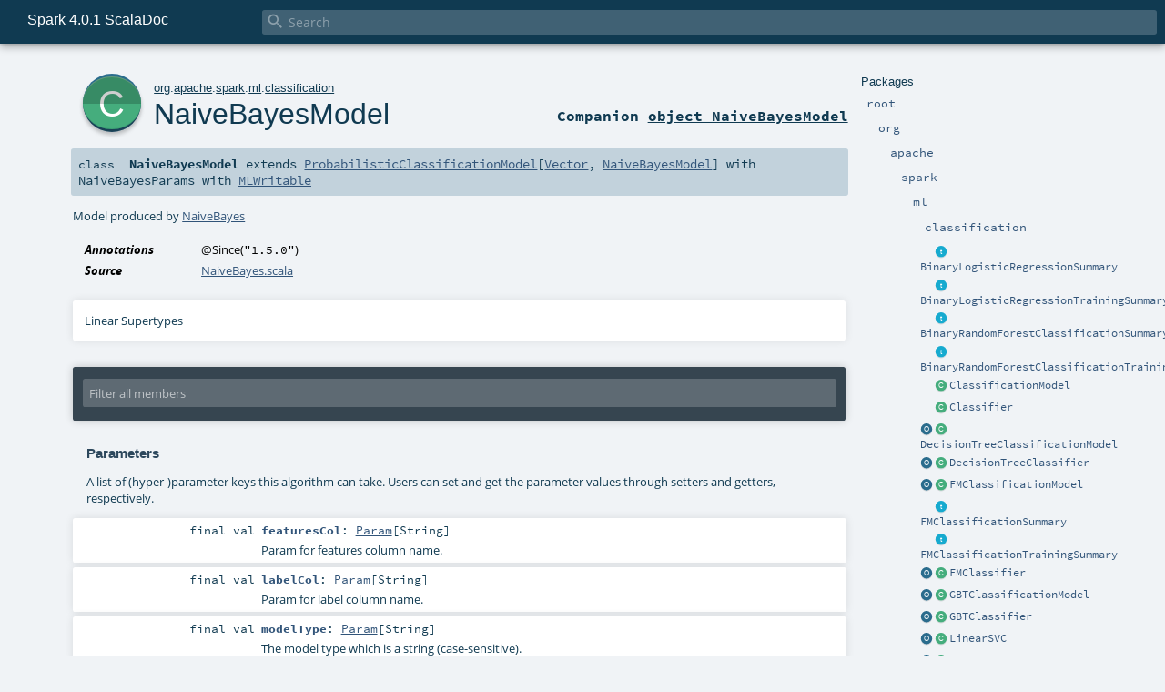

--- FILE ---
content_type: text/html
request_url: https://spark.apache.org/docs/latest/api/scala/org/apache/spark/ml/classification/NaiveBayesModel.html
body_size: 16106
content:
<!DOCTYPE html ><html><head><meta http-equiv="X-UA-Compatible" content="IE=edge"/><meta content="width=device-width, initial-scale=1.0, maximum-scale=1.0, user-scalable=no" name="viewport"/><title>Spark 4.0.1 ScalaDoc  - org.apache.spark.ml.classification.NaiveBayesModel</title><meta content="Spark 4.0.1 ScalaDoc - org.apache.spark.ml.classification.NaiveBayesModel" name="description"/><meta content="Spark 4.0.1 ScalaDoc org.apache.spark.ml.classification.NaiveBayesModel" name="keywords"/><meta http-equiv="content-type" content="text/html; charset=UTF-8"/><link href="../../../../../lib/index.css" media="screen" type="text/css" rel="stylesheet"/><link href="../../../../../lib/template.css" media="screen" type="text/css" rel="stylesheet"/><link href="../../../../../lib/print.css" media="print" type="text/css" rel="stylesheet"/><link href="../../../../../lib/diagrams.css" media="screen" type="text/css" rel="stylesheet" id="diagrams-css"/><script type="text/javascript" src="../../../../../lib/jquery.min.js"></script><script type="text/javascript" src="../../../../../lib/index.js"></script><script type="text/javascript" src="../../../../../index.js"></script><script type="text/javascript" src="../../../../../lib/scheduler.js"></script><script type="text/javascript" src="../../../../../lib/template.js"></script><script type="text/javascript">/* this variable can be used by the JS to determine the path to the root document */
var toRoot = '../../../../../';</script></head><body><div id="search"><span id="doc-title">Spark 4.0.1 ScalaDoc<span id="doc-version"></span></span> <span class="close-results"><span class="left">&lt;</span> Back</span><div id="textfilter"><span class="input"><input autocapitalize="none" placeholder="Search" id="index-input" type="text" accesskey="/"/><i class="clear material-icons"></i><i id="search-icon" class="material-icons"></i></span></div></div><div id="search-results"><div id="search-progress"><div id="progress-fill"></div></div><div id="results-content"><div id="entity-results"></div><div id="member-results"></div></div></div><div id="content-scroll-container" style="-webkit-overflow-scrolling: touch;"><div id="content-container" style="-webkit-overflow-scrolling: touch;"><div id="subpackage-spacer"><div id="packages"><h1>Packages</h1><ul><li class="indented0 " name="_root_.root" group="Ungrouped" fullComment="yes" data-isabs="false" visbl="pub"><a id="_root_" class="anchorToMember"></a><a id="root:_root_" class="anchorToMember"></a> <span class="permalink"><a href="../../../../../index.html" title="Permalink"><i class="material-icons"></i></a></span> <span class="modifier_kind"><span class="modifier"></span> <span class="kind">package</span></span> <span class="symbol"><a href="../../../../../index.html" title=""><span class="name">root</span></a></span><div class="fullcomment"><dl class="attributes block"><dt>Definition Classes</dt><dd><a href="../../../../../index.html" name="_root_" id="_root_" class="extype">root</a></dd></dl></div></li><li class="indented1 " name="_root_.org" group="Ungrouped" fullComment="yes" data-isabs="false" visbl="pub"><a id="org" class="anchorToMember"></a><a id="org:org" class="anchorToMember"></a> <span class="permalink"><a href="../../../../../org/index.html" title="Permalink"><i class="material-icons"></i></a></span> <span class="modifier_kind"><span class="modifier"></span> <span class="kind">package</span></span> <span class="symbol"><a href="../../../../index.html" title=""><span class="name">org</span></a></span><div class="fullcomment"><dl class="attributes block"><dt>Definition Classes</dt><dd><a href="../../../../../index.html" name="_root_" id="_root_" class="extype">root</a></dd></dl></div></li><li class="indented2 " name="org.apache" group="Ungrouped" fullComment="yes" data-isabs="false" visbl="pub"><a id="apache" class="anchorToMember"></a><a id="apache:apache" class="anchorToMember"></a> <span class="permalink"><a href="../../../../../org/apache/index.html" title="Permalink"><i class="material-icons"></i></a></span> <span class="modifier_kind"><span class="modifier"></span> <span class="kind">package</span></span> <span class="symbol"><a href="../../../index.html" title=""><span class="name">apache</span></a></span><div class="fullcomment"><dl class="attributes block"><dt>Definition Classes</dt><dd><a href="../../../../index.html" name="org" id="org" class="extype">org</a></dd></dl></div></li><li class="indented3 " name="org.apache.spark" group="Ungrouped" fullComment="yes" data-isabs="false" visbl="pub"><a id="spark" class="anchorToMember"></a><a id="spark:spark" class="anchorToMember"></a> <span class="permalink"><a href="../../../../../org/apache/spark/index.html" title="Permalink"><i class="material-icons"></i></a></span> <span class="modifier_kind"><span class="modifier"></span> <span class="kind">package</span></span> <span class="symbol"><a href="../../index.html" title="Core Spark functionality."><span class="name">spark</span></a></span><p class="shortcomment cmt">Core Spark functionality.</p><div class="fullcomment"><div class="comment cmt"><p>Core Spark functionality. <a href="../../SparkContext.html" name="org.apache.spark.SparkContext" id="org.apache.spark.SparkContext" class="extype">org.apache.spark.SparkContext</a> serves as the main entry point to
Spark, while <a href="../../rdd/RDD.html" name="org.apache.spark.rdd.RDD" id="org.apache.spark.rdd.RDD" class="extype">org.apache.spark.rdd.RDD</a> is the data type representing a distributed collection,
and provides most parallel operations.</p><p>In addition, <a href="../../rdd/PairRDDFunctions.html" name="org.apache.spark.rdd.PairRDDFunctions" id="org.apache.spark.rdd.PairRDDFunctions" class="extype">org.apache.spark.rdd.PairRDDFunctions</a> contains operations available only on RDDs
of key-value pairs, such as <code>groupByKey</code> and <code>join</code>; <a href="../../rdd/DoubleRDDFunctions.html" name="org.apache.spark.rdd.DoubleRDDFunctions" id="org.apache.spark.rdd.DoubleRDDFunctions" class="extype">org.apache.spark.rdd.DoubleRDDFunctions</a>
contains operations available only on RDDs of Doubles; and
<a href="../../rdd/SequenceFileRDDFunctions.html" name="org.apache.spark.rdd.SequenceFileRDDFunctions" id="org.apache.spark.rdd.SequenceFileRDDFunctions" class="extype">org.apache.spark.rdd.SequenceFileRDDFunctions</a> contains operations available on RDDs that can
be saved as SequenceFiles. These operations are automatically available on any RDD of the right
type (e.g. RDD[(Int, Int)] through implicit conversions.</p><p>Java programmers should reference the <a href="../../api/java/index.html" name="org.apache.spark.api.java" id="org.apache.spark.api.java" class="extype">org.apache.spark.api.java</a> package
for Spark programming APIs in Java.</p><p>Classes and methods marked with <span class="experimental badge" style="float: none;">
Experimental</span> are user-facing features which have not been officially adopted by the
Spark project. These are subject to change or removal in minor releases.</p><p>Classes and methods marked with <span class="developer badge" style="float: none;">
Developer API</span> are intended for advanced users want to extend Spark through lower
level interfaces. These are subject to changes or removal in minor releases.
</p></div><dl class="attributes block"><dt>Definition Classes</dt><dd><a href="../../../index.html" name="org.apache" id="org.apache" class="extype">apache</a></dd></dl></div></li><li class="indented4 " name="org.apache.spark.ml" group="Ungrouped" fullComment="yes" data-isabs="false" visbl="pub"><a id="ml" class="anchorToMember"></a><a id="ml:ml" class="anchorToMember"></a> <span class="permalink"><a href="../../../../../org/apache/spark/ml/index.html" title="Permalink"><i class="material-icons"></i></a></span> <span class="modifier_kind"><span class="modifier"></span> <span class="kind">package</span></span> <span class="symbol"><a href="../index.html" title="DataFrame-based machine learning APIs to let users quickly assemble and configure practical machine learning pipelines."><span class="name">ml</span></a></span><p class="shortcomment cmt">DataFrame-based machine learning APIs to let users quickly assemble and configure practical
machine learning pipelines.</p><div class="fullcomment"><div class="comment cmt"><p>DataFrame-based machine learning APIs to let users quickly assemble and configure practical
machine learning pipelines.
</p></div><dl class="attributes block"><dt>Definition Classes</dt><dd><a href="../../index.html" name="org.apache.spark" id="org.apache.spark" class="extype">spark</a></dd></dl></div></li><li class="indented5 " name="org.apache.spark.ml.classification" group="Ungrouped" fullComment="yes" data-isabs="false" visbl="pub"><a id="classification" class="anchorToMember"></a><a id="classification:classification" class="anchorToMember"></a> <span class="permalink"><a href="../../../../../org/apache/spark/ml/classification/index.html" title="Permalink"><i class="material-icons"></i></a></span> <span class="modifier_kind"><span class="modifier"></span> <span class="kind">package</span></span> <span class="symbol"><a href="index.html" title=""><span class="name">classification</span></a></span><div class="fullcomment"><dl class="attributes block"><dt>Definition Classes</dt><dd><a href="../index.html" name="org.apache.spark.ml" id="org.apache.spark.ml" class="extype">ml</a></dd></dl></div></li><li class="current-entities indented5"><span class="separator"></span> <a href="BinaryLogisticRegressionSummary.html" title="Abstraction for binary logistic regression results for a given model." class="trait"></a><a href="BinaryLogisticRegressionSummary.html" title="Abstraction for binary logistic regression results for a given model.">BinaryLogisticRegressionSummary</a></li><li class="current-entities indented5"><span class="separator"></span> <a href="BinaryLogisticRegressionTrainingSummary.html" title="Abstraction for binary logistic regression training results." class="trait"></a><a href="BinaryLogisticRegressionTrainingSummary.html" title="Abstraction for binary logistic regression training results.">BinaryLogisticRegressionTrainingSummary</a></li><li class="current-entities indented5"><span class="separator"></span> <a href="BinaryRandomForestClassificationSummary.html" title="Abstraction for BinaryRandomForestClassification results for a given model." class="trait"></a><a href="BinaryRandomForestClassificationSummary.html" title="Abstraction for BinaryRandomForestClassification results for a given model.">BinaryRandomForestClassificationSummary</a></li><li class="current-entities indented5"><span class="separator"></span> <a href="BinaryRandomForestClassificationTrainingSummary.html" title="Abstraction for BinaryRandomForestClassification training results." class="trait"></a><a href="BinaryRandomForestClassificationTrainingSummary.html" title="Abstraction for BinaryRandomForestClassification training results.">BinaryRandomForestClassificationTrainingSummary</a></li><li class="current-entities indented5"><span class="separator"></span> <a href="ClassificationModel.html" title="Model produced by a Classifier." class="class"></a><a href="ClassificationModel.html" title="Model produced by a Classifier.">ClassificationModel</a></li><li class="current-entities indented5"><span class="separator"></span> <a href="Classifier.html" title="Single-label binary or multiclass classification." class="class"></a><a href="Classifier.html" title="Single-label binary or multiclass classification.">Classifier</a></li><li class="current-entities indented5"><a href="DecisionTreeClassificationModel$.html" title="" class="object"></a> <a href="DecisionTreeClassificationModel.html" title="Decision tree model (http://en.wikipedia.org/wiki/Decision_tree_learning) for classification." class="class"></a><a href="DecisionTreeClassificationModel.html" title="Decision tree model (http://en.wikipedia.org/wiki/Decision_tree_learning) for classification.">DecisionTreeClassificationModel</a></li><li class="current-entities indented5"><a href="DecisionTreeClassifier$.html" title="" class="object"></a> <a href="DecisionTreeClassifier.html" title="Decision tree learning algorithm (http://en.wikipedia.org/wiki/Decision_tree_learning) for classification." class="class"></a><a href="DecisionTreeClassifier.html" title="Decision tree learning algorithm (http://en.wikipedia.org/wiki/Decision_tree_learning) for classification.">DecisionTreeClassifier</a></li><li class="current-entities indented5"><a href="FMClassificationModel$.html" title="" class="object"></a> <a href="FMClassificationModel.html" title="Model produced by FMClassifier" class="class"></a><a href="FMClassificationModel.html" title="Model produced by FMClassifier">FMClassificationModel</a></li><li class="current-entities indented5"><span class="separator"></span> <a href="FMClassificationSummary.html" title="Abstraction for FMClassifier results for a given model." class="trait"></a><a href="FMClassificationSummary.html" title="Abstraction for FMClassifier results for a given model.">FMClassificationSummary</a></li><li class="current-entities indented5"><span class="separator"></span> <a href="FMClassificationTrainingSummary.html" title="Abstraction for FMClassifier training results." class="trait"></a><a href="FMClassificationTrainingSummary.html" title="Abstraction for FMClassifier training results.">FMClassificationTrainingSummary</a></li><li class="current-entities indented5"><a href="FMClassifier$.html" title="" class="object"></a> <a href="FMClassifier.html" title="Factorization Machines learning algorithm for classification." class="class"></a><a href="FMClassifier.html" title="Factorization Machines learning algorithm for classification.">FMClassifier</a></li><li class="current-entities indented5"><a href="GBTClassificationModel$.html" title="" class="object"></a> <a href="GBTClassificationModel.html" title="Gradient-Boosted Trees (GBTs) (http://en.wikipedia.org/wiki/Gradient_boosting) model for classification." class="class"></a><a href="GBTClassificationModel.html" title="Gradient-Boosted Trees (GBTs) (http://en.wikipedia.org/wiki/Gradient_boosting) model for classification.">GBTClassificationModel</a></li><li class="current-entities indented5"><a href="GBTClassifier$.html" title="" class="object"></a> <a href="GBTClassifier.html" title="Gradient-Boosted Trees (GBTs) (http://en.wikipedia.org/wiki/Gradient_boosting) learning algorithm for classification." class="class"></a><a href="GBTClassifier.html" title="Gradient-Boosted Trees (GBTs) (http://en.wikipedia.org/wiki/Gradient_boosting) learning algorithm for classification.">GBTClassifier</a></li><li class="current-entities indented5"><a href="LinearSVC$.html" title="" class="object"></a> <a href="LinearSVC.html" title=" Linear SVM Classifier" class="class"></a><a href="LinearSVC.html" title=" Linear SVM Classifier">LinearSVC</a></li><li class="current-entities indented5"><a href="LinearSVCModel$.html" title="" class="object"></a> <a href="LinearSVCModel.html" title="Linear SVM Model trained by LinearSVC" class="class"></a><a href="LinearSVCModel.html" title="Linear SVM Model trained by LinearSVC">LinearSVCModel</a></li><li class="current-entities indented5"><span class="separator"></span> <a href="LinearSVCSummary.html" title="Abstraction for LinearSVC results for a given model." class="trait"></a><a href="LinearSVCSummary.html" title="Abstraction for LinearSVC results for a given model.">LinearSVCSummary</a></li><li class="current-entities indented5"><span class="separator"></span> <a href="LinearSVCTrainingSummary.html" title="Abstraction for LinearSVC training results." class="trait"></a><a href="LinearSVCTrainingSummary.html" title="Abstraction for LinearSVC training results.">LinearSVCTrainingSummary</a></li><li class="current-entities indented5"><a href="LogisticRegression$.html" title="" class="object"></a> <a href="LogisticRegression.html" title="Logistic regression." class="class"></a><a href="LogisticRegression.html" title="Logistic regression.">LogisticRegression</a></li><li class="current-entities indented5"><a href="LogisticRegressionModel$.html" title="" class="object"></a> <a href="LogisticRegressionModel.html" title="Model produced by LogisticRegression." class="class"></a><a href="LogisticRegressionModel.html" title="Model produced by LogisticRegression.">LogisticRegressionModel</a></li><li class="current-entities indented5"><span class="separator"></span> <a href="LogisticRegressionSummary.html" title="Abstraction for logistic regression results for a given model." class="trait"></a><a href="LogisticRegressionSummary.html" title="Abstraction for logistic regression results for a given model.">LogisticRegressionSummary</a></li><li class="current-entities indented5"><span class="separator"></span> <a href="LogisticRegressionTrainingSummary.html" title="Abstraction for multiclass logistic regression training results." class="trait"></a><a href="LogisticRegressionTrainingSummary.html" title="Abstraction for multiclass logistic regression training results.">LogisticRegressionTrainingSummary</a></li><li class="current-entities indented5"><a href="MultilayerPerceptronClassificationModel$.html" title="" class="object"></a> <a href="MultilayerPerceptronClassificationModel.html" title="Classification model based on the Multilayer Perceptron." class="class"></a><a href="MultilayerPerceptronClassificationModel.html" title="Classification model based on the Multilayer Perceptron.">MultilayerPerceptronClassificationModel</a></li><li class="current-entities indented5"><span class="separator"></span> <a href="MultilayerPerceptronClassificationSummary.html" title="Abstraction for MultilayerPerceptronClassification results for a given model." class="trait"></a><a href="MultilayerPerceptronClassificationSummary.html" title="Abstraction for MultilayerPerceptronClassification results for a given model.">MultilayerPerceptronClassificationSummary</a></li><li class="current-entities indented5"><span class="separator"></span> <a href="MultilayerPerceptronClassificationTrainingSummary.html" title="Abstraction for MultilayerPerceptronClassification training results." class="trait"></a><a href="MultilayerPerceptronClassificationTrainingSummary.html" title="Abstraction for MultilayerPerceptronClassification training results.">MultilayerPerceptronClassificationTrainingSummary</a></li><li class="current-entities indented5"><a href="MultilayerPerceptronClassifier$.html" title="" class="object"></a> <a href="MultilayerPerceptronClassifier.html" title="Classifier trainer based on the Multilayer Perceptron." class="class"></a><a href="MultilayerPerceptronClassifier.html" title="Classifier trainer based on the Multilayer Perceptron.">MultilayerPerceptronClassifier</a></li><li class="current-entities indented5"><a href="NaiveBayes$.html" title="" class="object"></a> <a href="NaiveBayes.html" title="Naive Bayes Classifiers." class="class"></a><a href="NaiveBayes.html" title="Naive Bayes Classifiers.">NaiveBayes</a></li><li class="current-entities indented5"><a href="NaiveBayesModel$.html" title="" class="object"></a> <a href="" title="Model produced by NaiveBayes" class="class"></a><a href="" title="Model produced by NaiveBayes">NaiveBayesModel</a></li><li class="current-entities indented5"><a href="OneVsRest$.html" title="" class="object"></a> <a href="OneVsRest.html" title="Reduction of Multiclass Classification to Binary Classification." class="class"></a><a href="OneVsRest.html" title="Reduction of Multiclass Classification to Binary Classification.">OneVsRest</a></li><li class="current-entities indented5"><a href="OneVsRestModel$.html" title="" class="object"></a> <a href="OneVsRestModel.html" title="Model produced by OneVsRest." class="class"></a><a href="OneVsRestModel.html" title="Model produced by OneVsRest.">OneVsRestModel</a></li><li class="current-entities indented5"><span class="separator"></span> <a href="ProbabilisticClassificationModel.html" title="Model produced by a ProbabilisticClassifier." class="class"></a><a href="ProbabilisticClassificationModel.html" title="Model produced by a ProbabilisticClassifier.">ProbabilisticClassificationModel</a></li><li class="current-entities indented5"><span class="separator"></span> <a href="ProbabilisticClassifier.html" title="Single-label binary or multiclass classifier which can output class conditional probabilities." class="class"></a><a href="ProbabilisticClassifier.html" title="Single-label binary or multiclass classifier which can output class conditional probabilities.">ProbabilisticClassifier</a></li><li class="current-entities indented5"><a href="RandomForestClassificationModel$.html" title="" class="object"></a> <a href="RandomForestClassificationModel.html" title="Random Forest model for classification." class="class"></a><a href="RandomForestClassificationModel.html" title="Random Forest model for classification.">RandomForestClassificationModel</a></li><li class="current-entities indented5"><span class="separator"></span> <a href="RandomForestClassificationSummary.html" title="Abstraction for multiclass RandomForestClassification results for a given model." class="trait"></a><a href="RandomForestClassificationSummary.html" title="Abstraction for multiclass RandomForestClassification results for a given model.">RandomForestClassificationSummary</a></li><li class="current-entities indented5"><span class="separator"></span> <a href="RandomForestClassificationTrainingSummary.html" title="Abstraction for multiclass RandomForestClassification training results." class="trait"></a><a href="RandomForestClassificationTrainingSummary.html" title="Abstraction for multiclass RandomForestClassification training results.">RandomForestClassificationTrainingSummary</a></li><li class="current-entities indented5"><a href="RandomForestClassifier$.html" title="" class="object"></a> <a href="RandomForestClassifier.html" title="Random Forest learning algorithm for classification." class="class"></a><a href="RandomForestClassifier.html" title="Random Forest learning algorithm for classification.">RandomForestClassifier</a></li></ul></div></div><div id="content"><body class="class type"><div id="definition"><a href="NaiveBayesModel$.html" title="See companion object"><div class="big-circle class-companion-object">c</div></a><p id="owner"><a href="../../../../index.html" name="org" id="org" class="extype">org</a>.<a href="../../../index.html" name="org.apache" id="org.apache" class="extype">apache</a>.<a href="../../index.html" name="org.apache.spark" id="org.apache.spark" class="extype">spark</a>.<a href="../index.html" name="org.apache.spark.ml" id="org.apache.spark.ml" class="extype">ml</a>.<a href="index.html" name="org.apache.spark.ml.classification" id="org.apache.spark.ml.classification" class="extype">classification</a></p><h1><a href="NaiveBayesModel$.html" title="See companion object">NaiveBayesModel</a><span class="permalink"><a href="../../../../../org/apache/spark/ml/classification/NaiveBayesModel.html" title="Permalink"><i class="material-icons"></i></a></span></h1><h3><span class="morelinks"><div>Companion <a href="NaiveBayesModel$.html" title="See companion object">object NaiveBayesModel</a></div></span></h3></div><h4 id="signature" class="signature"><span class="modifier_kind"><span class="modifier"></span> <span class="kind">class</span></span> <span class="symbol"><span class="name">NaiveBayesModel</span><span class="result"> extends <a href="ProbabilisticClassificationModel.html" name="org.apache.spark.ml.classification.ProbabilisticClassificationModel" id="org.apache.spark.ml.classification.ProbabilisticClassificationModel" class="extype">ProbabilisticClassificationModel</a>[<a href="../linalg/Vector.html" name="org.apache.spark.ml.linalg.Vector" id="org.apache.spark.ml.linalg.Vector" class="extype">Vector</a>, <a href="" name="org.apache.spark.ml.classification.NaiveBayesModel" id="org.apache.spark.ml.classification.NaiveBayesModel" class="extype">NaiveBayesModel</a>] with <span name="org.apache.spark.ml.classification.NaiveBayesParams" class="extype">NaiveBayesParams</span> with <a href="../util/MLWritable.html" name="org.apache.spark.ml.util.MLWritable" id="org.apache.spark.ml.util.MLWritable" class="extype">MLWritable</a></span></span></h4><div id="comment" class="fullcommenttop"><div class="comment cmt"><p>Model produced by <a href="NaiveBayes.html" name="org.apache.spark.ml.classification.NaiveBayes" id="org.apache.spark.ml.classification.NaiveBayes" class="extype">NaiveBayes</a>
</p></div><dl class="attributes block"><dt>Annotations</dt><dd><span class="name">@Since</span><span class="args">(<span><span class="symbol">"1.5.0"</span></span>)</span> </dd><dt>Source</dt><dd><a href="https://github.com/apache/spark/tree/v4.0.1/mllib/src/main/scala/org/apache/spark/ml/classification/NaiveBayes.scala" target="_blank">NaiveBayes.scala</a></dd></dl><div class="toggleContainer"><div class="toggle block"><span>Linear Supertypes</span><div class="superTypes hiddenContent"><a href="../util/MLWritable.html" name="org.apache.spark.ml.util.MLWritable" id="org.apache.spark.ml.util.MLWritable" class="extype">MLWritable</a>, <span name="org.apache.spark.ml.classification.NaiveBayesParams" class="extype">NaiveBayesParams</span>, <a href="../param/shared/HasWeightCol.html" name="org.apache.spark.ml.param.shared.HasWeightCol" id="org.apache.spark.ml.param.shared.HasWeightCol" class="extype">HasWeightCol</a>, <a href="ProbabilisticClassificationModel.html" name="org.apache.spark.ml.classification.ProbabilisticClassificationModel" id="org.apache.spark.ml.classification.ProbabilisticClassificationModel" class="extype">ProbabilisticClassificationModel</a>[<a href="../linalg/Vector.html" name="org.apache.spark.ml.linalg.Vector" id="org.apache.spark.ml.linalg.Vector" class="extype">Vector</a>, <a href="" name="org.apache.spark.ml.classification.NaiveBayesModel" id="org.apache.spark.ml.classification.NaiveBayesModel" class="extype">NaiveBayesModel</a>], <span name="org.apache.spark.ml.classification.ProbabilisticClassifierParams" class="extype">ProbabilisticClassifierParams</span>, <a href="../param/shared/HasThresholds.html" name="org.apache.spark.ml.param.shared.HasThresholds" id="org.apache.spark.ml.param.shared.HasThresholds" class="extype">HasThresholds</a>, <a href="../param/shared/HasProbabilityCol.html" name="org.apache.spark.ml.param.shared.HasProbabilityCol" id="org.apache.spark.ml.param.shared.HasProbabilityCol" class="extype">HasProbabilityCol</a>, <a href="ClassificationModel.html" name="org.apache.spark.ml.classification.ClassificationModel" id="org.apache.spark.ml.classification.ClassificationModel" class="extype">ClassificationModel</a>[<a href="../linalg/Vector.html" name="org.apache.spark.ml.linalg.Vector" id="org.apache.spark.ml.linalg.Vector" class="extype">Vector</a>, <a href="" name="org.apache.spark.ml.classification.NaiveBayesModel" id="org.apache.spark.ml.classification.NaiveBayesModel" class="extype">NaiveBayesModel</a>], <span name="org.apache.spark.ml.classification.ClassifierParams" class="extype">ClassifierParams</span>, <a href="../param/shared/HasRawPredictionCol.html" name="org.apache.spark.ml.param.shared.HasRawPredictionCol" id="org.apache.spark.ml.param.shared.HasRawPredictionCol" class="extype">HasRawPredictionCol</a>, <a href="../PredictionModel.html" name="org.apache.spark.ml.PredictionModel" id="org.apache.spark.ml.PredictionModel" class="extype">PredictionModel</a>[<a href="../linalg/Vector.html" name="org.apache.spark.ml.linalg.Vector" id="org.apache.spark.ml.linalg.Vector" class="extype">Vector</a>, <a href="" name="org.apache.spark.ml.classification.NaiveBayesModel" id="org.apache.spark.ml.classification.NaiveBayesModel" class="extype">NaiveBayesModel</a>], <span name="org.apache.spark.ml.PredictorParams" class="extype">PredictorParams</span>, <a href="../param/shared/HasPredictionCol.html" name="org.apache.spark.ml.param.shared.HasPredictionCol" id="org.apache.spark.ml.param.shared.HasPredictionCol" class="extype">HasPredictionCol</a>, <a href="../param/shared/HasFeaturesCol.html" name="org.apache.spark.ml.param.shared.HasFeaturesCol" id="org.apache.spark.ml.param.shared.HasFeaturesCol" class="extype">HasFeaturesCol</a>, <a href="../param/shared/HasLabelCol.html" name="org.apache.spark.ml.param.shared.HasLabelCol" id="org.apache.spark.ml.param.shared.HasLabelCol" class="extype">HasLabelCol</a>, <a href="../Model.html" name="org.apache.spark.ml.Model" id="org.apache.spark.ml.Model" class="extype">Model</a>[<a href="" name="org.apache.spark.ml.classification.NaiveBayesModel" id="org.apache.spark.ml.classification.NaiveBayesModel" class="extype">NaiveBayesModel</a>], <a href="../Transformer.html" name="org.apache.spark.ml.Transformer" id="org.apache.spark.ml.Transformer" class="extype">Transformer</a>, <a href="../PipelineStage.html" name="org.apache.spark.ml.PipelineStage" id="org.apache.spark.ml.PipelineStage" class="extype">PipelineStage</a>, <span name="org.apache.spark.internal.Logging" class="extype">Logging</span>, <a href="../param/Params.html" name="org.apache.spark.ml.param.Params" id="org.apache.spark.ml.param.Params" class="extype">Params</a>, <a href="https://docs.oracle.com/en/java/javase/17/docs/api/java.base/java/io/Serializable.html#java.io.Serializable" name="java.io.Serializable" id="java.io.Serializable" class="extype">Serializable</a>, <a href="../util/Identifiable.html" name="org.apache.spark.ml.util.Identifiable" id="org.apache.spark.ml.util.Identifiable" class="extype">Identifiable</a>, <span name="scala.AnyRef" class="extype">AnyRef</span>, <span name="scala.Any" class="extype">Any</span></div></div></div></div><div id="mbrsel"><div class="toggle"></div><div id="memberfilter"><i class="material-icons arrow"></i><span class="input"><input placeholder="Filter all members" id="mbrsel-input" type="text" accesskey="/"/></span><i class="clear material-icons"></i></div><div id="filterby"><div id="order"><span class="filtertype">Ordering</span><ol><li class="group out"><span>Grouped</span></li><li class="alpha in"><span>Alphabetic</span></li><li class="inherit out"><span>By Inheritance</span></li></ol></div><div class="ancestors"><span class="filtertype">Inherited<br/></span><ol id="linearization"><li class="in" name="org.apache.spark.ml.classification.NaiveBayesModel"><span>NaiveBayesModel</span></li><li class="in" name="org.apache.spark.ml.util.MLWritable"><span>MLWritable</span></li><li class="in" name="org.apache.spark.ml.classification.NaiveBayesParams"><span>NaiveBayesParams</span></li><li class="in" name="org.apache.spark.ml.param.shared.HasWeightCol"><span>HasWeightCol</span></li><li class="in" name="org.apache.spark.ml.classification.ProbabilisticClassificationModel"><span>ProbabilisticClassificationModel</span></li><li class="in" name="org.apache.spark.ml.classification.ProbabilisticClassifierParams"><span>ProbabilisticClassifierParams</span></li><li class="in" name="org.apache.spark.ml.param.shared.HasThresholds"><span>HasThresholds</span></li><li class="in" name="org.apache.spark.ml.param.shared.HasProbabilityCol"><span>HasProbabilityCol</span></li><li class="in" name="org.apache.spark.ml.classification.ClassificationModel"><span>ClassificationModel</span></li><li class="in" name="org.apache.spark.ml.classification.ClassifierParams"><span>ClassifierParams</span></li><li class="in" name="org.apache.spark.ml.param.shared.HasRawPredictionCol"><span>HasRawPredictionCol</span></li><li class="in" name="org.apache.spark.ml.PredictionModel"><span>PredictionModel</span></li><li class="in" name="org.apache.spark.ml.PredictorParams"><span>PredictorParams</span></li><li class="in" name="org.apache.spark.ml.param.shared.HasPredictionCol"><span>HasPredictionCol</span></li><li class="in" name="org.apache.spark.ml.param.shared.HasFeaturesCol"><span>HasFeaturesCol</span></li><li class="in" name="org.apache.spark.ml.param.shared.HasLabelCol"><span>HasLabelCol</span></li><li class="in" name="org.apache.spark.ml.Model"><span>Model</span></li><li class="in" name="org.apache.spark.ml.Transformer"><span>Transformer</span></li><li class="in" name="org.apache.spark.ml.PipelineStage"><span>PipelineStage</span></li><li class="in" name="org.apache.spark.internal.Logging"><span>Logging</span></li><li class="in" name="org.apache.spark.ml.param.Params"><span>Params</span></li><li class="in" name="java.io.Serializable"><span>Serializable</span></li><li class="in" name="org.apache.spark.ml.util.Identifiable"><span>Identifiable</span></li><li class="in" name="scala.AnyRef"><span>AnyRef</span></li><li class="in" name="scala.Any"><span>Any</span></li></ol></div><div class="ancestors"><span class="filtertype"></span><ol><li class="hideall out"><span>Hide All</span></li><li class="showall in"><span>Show All</span></li></ol></div><div id="visbl"><span class="filtertype">Visibility</span><ol><li class="public in"><span>Public</span></li><li class="protected out"><span>Protected</span></li></ol></div></div></div><div id="template"><div id="allMembers"><div id="types" class="types members"><h3>Type Members</h3><ol><li class="indented0 " name="org.apache.spark.internal.Logging.LogStringContext" group="Ungrouped" fullComment="yes" data-isabs="false" visbl="pub"><a id="LogStringContextextendsAnyRef" class="anchorToMember"></a><a id="LogStringContext:LogStringContext" class="anchorToMember"></a> <span class="permalink"><a href="../../../../../org/apache/spark/ml/classification/NaiveBayesModel.html#LogStringContextextendsAnyRef" title="Permalink"><i class="material-icons"></i></a></span> <span class="modifier_kind"><span class="modifier">implicit </span> <span class="kind">class</span></span> <span class="symbol"><span class="name">LogStringContext</span><span class="result"> extends <span name="scala.AnyRef" class="extype">AnyRef</span></span></span><div class="fullcomment"><dl class="attributes block"><dt>Definition Classes</dt><dd>Logging</dd></dl></div></li></ol></div><div class="values members"><h3>Value Members</h3><ol><li class="indented0 " name="scala.AnyRef#!=" group="Ungrouped" fullComment="yes" data-isabs="false" visbl="pub"><a id="!=(x$1:Any):Boolean" class="anchorToMember"></a><a id="!=(Any):Boolean" class="anchorToMember"></a> <span class="permalink"><a href="../../../../../org/apache/spark/ml/classification/NaiveBayesModel.html#!=(x$1:Any):Boolean" title="Permalink"><i class="material-icons"></i></a></span> <span class="modifier_kind"><span class="modifier">final </span> <span class="kind">def</span></span> <span class="symbol"><span class="name" title="gt4s: $bang$eq">!=</span><span class="params">(<span name="arg0">arg0: <span name="scala.Any" class="extype">Any</span></span>)</span><span class="result">: <span name="scala.Boolean" class="extype">Boolean</span></span></span><div class="fullcomment"><dl class="attributes block"><dt>Definition Classes</dt><dd>AnyRef → Any</dd></dl></div></li><li class="indented0 " name="scala.AnyRef###" group="Ungrouped" fullComment="yes" data-isabs="false" visbl="pub"><a id="##:Int" class="anchorToMember"></a> <span class="permalink"><a href="../../../../../org/apache/spark/ml/classification/NaiveBayesModel.html###:Int" title="Permalink"><i class="material-icons"></i></a></span> <span class="modifier_kind"><span class="modifier">final </span> <span class="kind">def</span></span> <span class="symbol"><span class="name" title="gt4s: $hash$hash">##</span><span class="result">: <span name="scala.Int" class="extype">Int</span></span></span><div class="fullcomment"><dl class="attributes block"><dt>Definition Classes</dt><dd>AnyRef → Any</dd></dl></div></li><li class="indented0 " name="org.apache.spark.ml.param.Params#$" group="Ungrouped" fullComment="yes" data-isabs="false" visbl="prt"><a id="$[T](param:org.apache.spark.ml.param.Param[T]):T" class="anchorToMember"></a><a id="$[T](Param[T]):T" class="anchorToMember"></a> <span class="permalink"><a href="../../../../../org/apache/spark/ml/classification/NaiveBayesModel.html#$[T](param:org.apache.spark.ml.param.Param[T]):T" title="Permalink"><i class="material-icons"></i></a></span> <span class="modifier_kind"><span class="modifier">final </span> <span class="kind">def</span></span> <span class="symbol"><span class="name">$</span><span class="tparams">[<span name="T">T</span>]</span><span class="params">(<span name="param">param: <a href="../param/Param.html" name="org.apache.spark.ml.param.Param" id="org.apache.spark.ml.param.Param" class="extype">Param</a>[<span name="org.apache.spark.ml.param.Params.$.T" class="extype">T</span>]</span>)</span><span class="result">: <span name="org.apache.spark.ml.param.Params.$.T" class="extype">T</span></span></span><p class="shortcomment cmt">An alias for <code>getOrDefault()</code>.</p><div class="fullcomment"><div class="comment cmt"><p>An alias for <code>getOrDefault()</code>.
</p></div><dl class="attributes block"><dt>Attributes</dt><dd>protected </dd><dt>Definition Classes</dt><dd><a href="../param/Params.html" name="org.apache.spark.ml.param.Params" id="org.apache.spark.ml.param.Params" class="extype">Params</a></dd></dl></div></li><li class="indented0 " name="scala.AnyRef#==" group="Ungrouped" fullComment="yes" data-isabs="false" visbl="pub"><a id="==(x$1:Any):Boolean" class="anchorToMember"></a><a id="==(Any):Boolean" class="anchorToMember"></a> <span class="permalink"><a href="../../../../../org/apache/spark/ml/classification/NaiveBayesModel.html#==(x$1:Any):Boolean" title="Permalink"><i class="material-icons"></i></a></span> <span class="modifier_kind"><span class="modifier">final </span> <span class="kind">def</span></span> <span class="symbol"><span class="name" title="gt4s: $eq$eq">==</span><span class="params">(<span name="arg0">arg0: <span name="scala.Any" class="extype">Any</span></span>)</span><span class="result">: <span name="scala.Boolean" class="extype">Boolean</span></span></span><div class="fullcomment"><dl class="attributes block"><dt>Definition Classes</dt><dd>AnyRef → Any</dd></dl></div></li><li class="indented0 " name="scala.Any#asInstanceOf" group="Ungrouped" fullComment="yes" data-isabs="false" visbl="pub"><a id="asInstanceOf[T0]:T0" class="anchorToMember"></a> <span class="permalink"><a href="../../../../../org/apache/spark/ml/classification/NaiveBayesModel.html#asInstanceOf[T0]:T0" title="Permalink"><i class="material-icons"></i></a></span> <span class="modifier_kind"><span class="modifier">final </span> <span class="kind">def</span></span> <span class="symbol"><span class="name">asInstanceOf</span><span class="tparams">[<span name="T0">T0</span>]</span><span class="result">: <span name="scala.Any.asInstanceOf.T0" class="extype">T0</span></span></span><div class="fullcomment"><dl class="attributes block"><dt>Definition Classes</dt><dd>Any</dd></dl></div></li><li class="indented0 " name="org.apache.spark.ml.param.Params#clear" group="Ungrouped" fullComment="yes" data-isabs="false" visbl="pub"><a id="clear(param:org.apache.spark.ml.param.Param[_]):Params.this.type" class="anchorToMember"></a><a id="clear(Param[_]):NaiveBayesModel.this.type" class="anchorToMember"></a> <span class="permalink"><a href="../../../../../org/apache/spark/ml/classification/NaiveBayesModel.html#clear(param:org.apache.spark.ml.param.Param[_]):Params.this.type" title="Permalink"><i class="material-icons"></i></a></span> <span class="modifier_kind"><span class="modifier">final </span> <span class="kind">def</span></span> <span class="symbol"><span class="name">clear</span><span class="params">(<span name="param">param: <a href="../param/Param.html" name="org.apache.spark.ml.param.Param" id="org.apache.spark.ml.param.Param" class="extype">Param</a>[_]</span>)</span><span class="result">: <a href="" name="org.apache.spark.ml.classification.NaiveBayesModel" id="org.apache.spark.ml.classification.NaiveBayesModel" class="extype">NaiveBayesModel</a>.this.type</span></span><p class="shortcomment cmt">Clears the user-supplied value for the input param.</p><div class="fullcomment"><div class="comment cmt"><p>Clears the user-supplied value for the input param.
</p></div><dl class="attributes block"><dt>Definition Classes</dt><dd><a href="../param/Params.html" name="org.apache.spark.ml.param.Params" id="org.apache.spark.ml.param.Params" class="extype">Params</a></dd></dl></div></li><li class="indented0 " name="scala.AnyRef#clone" group="Ungrouped" fullComment="yes" data-isabs="false" visbl="prt"><a id="clone():Object" class="anchorToMember"></a><a id="clone():AnyRef" class="anchorToMember"></a> <span class="permalink"><a href="../../../../../org/apache/spark/ml/classification/NaiveBayesModel.html#clone():Object" title="Permalink"><i class="material-icons"></i></a></span> <span class="modifier_kind"><span class="modifier"></span> <span class="kind">def</span></span> <span class="symbol"><span class="name">clone</span><span class="params">()</span><span class="result">: <span name="scala.AnyRef" class="extype">AnyRef</span></span></span><div class="fullcomment"><dl class="attributes block"><dt>Attributes</dt><dd>protected[<span name="java.lang" class="extype">lang</span>] </dd><dt>Definition Classes</dt><dd>AnyRef</dd><dt>Annotations</dt><dd><span class="name">@throws</span><span class="args">(<span><span class="defval">classOf[java.lang.CloneNotSupportedException]</span></span>)</span> <span class="name">@IntrinsicCandidate</span><span class="args">()</span> <span class="name">@native</span><span class="args">()</span> </dd></dl></div></li><li class="indented0 " name="org.apache.spark.ml.classification.NaiveBayesModel#copy" group="Ungrouped" fullComment="yes" data-isabs="false" visbl="pub"><a id="copy(extra:org.apache.spark.ml.param.ParamMap):org.apache.spark.ml.classification.NaiveBayesModel" class="anchorToMember"></a><a id="copy(ParamMap):NaiveBayesModel" class="anchorToMember"></a> <span class="permalink"><a href="../../../../../org/apache/spark/ml/classification/NaiveBayesModel.html#copy(extra:org.apache.spark.ml.param.ParamMap):org.apache.spark.ml.classification.NaiveBayesModel" title="Permalink"><i class="material-icons"></i></a></span> <span class="modifier_kind"><span class="modifier"></span> <span class="kind">def</span></span> <span class="symbol"><span class="name">copy</span><span class="params">(<span name="extra">extra: <a href="../param/ParamMap.html" name="org.apache.spark.ml.param.ParamMap" id="org.apache.spark.ml.param.ParamMap" class="extype">ParamMap</a></span>)</span><span class="result">: <a href="" name="org.apache.spark.ml.classification.NaiveBayesModel" id="org.apache.spark.ml.classification.NaiveBayesModel" class="extype">NaiveBayesModel</a></span></span><p class="shortcomment cmt">Creates a copy of this instance with the same UID and some extra params.</p><div class="fullcomment"><div class="comment cmt"><p>Creates a copy of this instance with the same UID and some extra params.
Subclasses should implement this method and set the return type properly.
See <code>defaultCopy()</code>.
</p></div><dl class="attributes block"><dt>Definition Classes</dt><dd><a href="" name="org.apache.spark.ml.classification.NaiveBayesModel" id="org.apache.spark.ml.classification.NaiveBayesModel" class="extype">NaiveBayesModel</a> → <a href="../Model.html" name="org.apache.spark.ml.Model" id="org.apache.spark.ml.Model" class="extype">Model</a> → <a href="../Transformer.html" name="org.apache.spark.ml.Transformer" id="org.apache.spark.ml.Transformer" class="extype">Transformer</a> → <a href="../PipelineStage.html" name="org.apache.spark.ml.PipelineStage" id="org.apache.spark.ml.PipelineStage" class="extype">PipelineStage</a> → <a href="../param/Params.html" name="org.apache.spark.ml.param.Params" id="org.apache.spark.ml.param.Params" class="extype">Params</a></dd><dt>Annotations</dt><dd><span class="name">@Since</span><span class="args">(<span><span class="symbol">"1.5.0"</span></span>)</span> </dd></dl></div></li><li class="indented0 " name="org.apache.spark.ml.param.Params#copyValues" group="Ungrouped" fullComment="yes" data-isabs="false" visbl="prt"><a id="copyValues[T&lt;:org.apache.spark.ml.param.Params](to:T,extra:org.apache.spark.ml.param.ParamMap):T" class="anchorToMember"></a><a id="copyValues[T&lt;:Params](T,ParamMap):T" class="anchorToMember"></a> <span class="permalink"><a href="../../../../../org/apache/spark/ml/classification/NaiveBayesModel.html#copyValues[T&lt;:org.apache.spark.ml.param.Params](to:T,extra:org.apache.spark.ml.param.ParamMap):T" title="Permalink"><i class="material-icons"></i></a></span> <span class="modifier_kind"><span class="modifier"></span> <span class="kind">def</span></span> <span class="symbol"><span class="name">copyValues</span><span class="tparams">[<span name="T">T &lt;: <a href="../param/Params.html" name="org.apache.spark.ml.param.Params" id="org.apache.spark.ml.param.Params" class="extype">Params</a></span>]</span><span class="params">(<span name="to">to: <span name="org.apache.spark.ml.param.Params.copyValues.T" class="extype">T</span></span>, <span name="extra">extra: <a href="../param/ParamMap.html" name="org.apache.spark.ml.param.ParamMap" id="org.apache.spark.ml.param.ParamMap" class="extype">ParamMap</a> = <span class="symbol"><span class="name"><a href="../param/ParamMap$.html">ParamMap.empty</a></span></span></span>)</span><span class="result">: <span name="org.apache.spark.ml.param.Params.copyValues.T" class="extype">T</span></span></span><p class="shortcomment cmt">Copies param values from this instance to another instance for params shared by them.</p><div class="fullcomment"><div class="comment cmt"><p>Copies param values from this instance to another instance for params shared by them.</p><p>This handles default Params and explicitly set Params separately.
Default Params are copied from and to <code>defaultParamMap</code>, and explicitly set Params are
copied from and to <code>paramMap</code>.
Warning: This implicitly assumes that this <span name="Params" class="extype">Params</span> instance and the target instance
         share the same set of default Params.
</p></div><dl class="paramcmts block"><dt class="param">to</dt><dd class="cmt"><p>the target instance, which should work with the same set of default Params as this
          source instance</p></dd><dt class="param">extra</dt><dd class="cmt"><p>extra params to be copied to the target's <code>paramMap</code></p></dd><dt>returns</dt><dd class="cmt"><p>the target instance with param values copied</p></dd></dl><dl class="attributes block"><dt>Attributes</dt><dd>protected </dd><dt>Definition Classes</dt><dd><a href="../param/Params.html" name="org.apache.spark.ml.param.Params" id="org.apache.spark.ml.param.Params" class="extype">Params</a></dd></dl></div></li><li class="indented0 " name="org.apache.spark.ml.param.Params#defaultCopy" group="Ungrouped" fullComment="yes" data-isabs="false" visbl="prt"><a id="defaultCopy[T&lt;:org.apache.spark.ml.param.Params](extra:org.apache.spark.ml.param.ParamMap):T" class="anchorToMember"></a><a id="defaultCopy[T&lt;:Params](ParamMap):T" class="anchorToMember"></a> <span class="permalink"><a href="../../../../../org/apache/spark/ml/classification/NaiveBayesModel.html#defaultCopy[T&lt;:org.apache.spark.ml.param.Params](extra:org.apache.spark.ml.param.ParamMap):T" title="Permalink"><i class="material-icons"></i></a></span> <span class="modifier_kind"><span class="modifier">final </span> <span class="kind">def</span></span> <span class="symbol"><span class="name">defaultCopy</span><span class="tparams">[<span name="T">T &lt;: <a href="../param/Params.html" name="org.apache.spark.ml.param.Params" id="org.apache.spark.ml.param.Params" class="extype">Params</a></span>]</span><span class="params">(<span name="extra">extra: <a href="../param/ParamMap.html" name="org.apache.spark.ml.param.ParamMap" id="org.apache.spark.ml.param.ParamMap" class="extype">ParamMap</a></span>)</span><span class="result">: <span name="org.apache.spark.ml.param.Params.defaultCopy.T" class="extype">T</span></span></span><p class="shortcomment cmt">Default implementation of copy with extra params.</p><div class="fullcomment"><div class="comment cmt"><p>Default implementation of copy with extra params.
It tries to create a new instance with the same UID.
Then it copies the embedded and extra parameters over and returns the new instance.
</p></div><dl class="attributes block"><dt>Attributes</dt><dd>protected </dd><dt>Definition Classes</dt><dd><a href="../param/Params.html" name="org.apache.spark.ml.param.Params" id="org.apache.spark.ml.param.Params" class="extype">Params</a></dd></dl></div></li><li class="indented0 " name="scala.AnyRef#eq" group="Ungrouped" fullComment="yes" data-isabs="false" visbl="pub"><a id="eq(x$1:AnyRef):Boolean" class="anchorToMember"></a><a id="eq(AnyRef):Boolean" class="anchorToMember"></a> <span class="permalink"><a href="../../../../../org/apache/spark/ml/classification/NaiveBayesModel.html#eq(x$1:AnyRef):Boolean" title="Permalink"><i class="material-icons"></i></a></span> <span class="modifier_kind"><span class="modifier">final </span> <span class="kind">def</span></span> <span class="symbol"><span class="name">eq</span><span class="params">(<span name="arg0">arg0: <span name="scala.AnyRef" class="extype">AnyRef</span></span>)</span><span class="result">: <span name="scala.Boolean" class="extype">Boolean</span></span></span><div class="fullcomment"><dl class="attributes block"><dt>Definition Classes</dt><dd>AnyRef</dd></dl></div></li><li class="indented0 " name="scala.AnyRef#equals" group="Ungrouped" fullComment="yes" data-isabs="false" visbl="pub"><a id="equals(x$1:Object):Boolean" class="anchorToMember"></a><a id="equals(AnyRef):Boolean" class="anchorToMember"></a> <span class="permalink"><a href="../../../../../org/apache/spark/ml/classification/NaiveBayesModel.html#equals(x$1:Object):Boolean" title="Permalink"><i class="material-icons"></i></a></span> <span class="modifier_kind"><span class="modifier"></span> <span class="kind">def</span></span> <span class="symbol"><span class="name">equals</span><span class="params">(<span name="arg0">arg0: <span name="scala.AnyRef" class="extype">AnyRef</span></span>)</span><span class="result">: <span name="scala.Boolean" class="extype">Boolean</span></span></span><div class="fullcomment"><dl class="attributes block"><dt>Definition Classes</dt><dd>AnyRef → Any</dd></dl></div></li><li class="indented0 " name="org.apache.spark.ml.param.Params#explainParam" group="Ungrouped" fullComment="yes" data-isabs="false" visbl="pub"><a id="explainParam(param:org.apache.spark.ml.param.Param[_]):String" class="anchorToMember"></a><a id="explainParam(Param[_]):String" class="anchorToMember"></a> <span class="permalink"><a href="../../../../../org/apache/spark/ml/classification/NaiveBayesModel.html#explainParam(param:org.apache.spark.ml.param.Param[_]):String" title="Permalink"><i class="material-icons"></i></a></span> <span class="modifier_kind"><span class="modifier"></span> <span class="kind">def</span></span> <span class="symbol"><span class="name">explainParam</span><span class="params">(<span name="param">param: <a href="../param/Param.html" name="org.apache.spark.ml.param.Param" id="org.apache.spark.ml.param.Param" class="extype">Param</a>[_]</span>)</span><span class="result">: <span name="scala.Predef.String" class="extype">String</span></span></span><p class="shortcomment cmt">Explains a param.</p><div class="fullcomment"><div class="comment cmt"><p>Explains a param.</p></div><dl class="paramcmts block"><dt class="param">param</dt><dd class="cmt"><p>input param, must belong to this instance.</p></dd><dt>returns</dt><dd class="cmt"><p>a string that contains the input param name, doc, and optionally its default value and
        the user-supplied value</p></dd></dl><dl class="attributes block"><dt>Definition Classes</dt><dd><a href="../param/Params.html" name="org.apache.spark.ml.param.Params" id="org.apache.spark.ml.param.Params" class="extype">Params</a></dd></dl></div></li><li class="indented0 " name="org.apache.spark.ml.param.Params#explainParams" group="Ungrouped" fullComment="yes" data-isabs="false" visbl="pub"><a id="explainParams():String" class="anchorToMember"></a> <span class="permalink"><a href="../../../../../org/apache/spark/ml/classification/NaiveBayesModel.html#explainParams():String" title="Permalink"><i class="material-icons"></i></a></span> <span class="modifier_kind"><span class="modifier"></span> <span class="kind">def</span></span> <span class="symbol"><span class="name">explainParams</span><span class="params">()</span><span class="result">: <span name="scala.Predef.String" class="extype">String</span></span></span><p class="shortcomment cmt">Explains all params of this instance.</p><div class="fullcomment"><div class="comment cmt"><p>Explains all params of this instance. See <code>explainParam()</code>.
</p></div><dl class="attributes block"><dt>Definition Classes</dt><dd><a href="../param/Params.html" name="org.apache.spark.ml.param.Params" id="org.apache.spark.ml.param.Params" class="extype">Params</a></dd></dl></div></li><li class="indented0 " name="org.apache.spark.ml.param.Params#extractParamMap" group="Ungrouped" fullComment="yes" data-isabs="false" visbl="pub"><a id="extractParamMap():org.apache.spark.ml.param.ParamMap" class="anchorToMember"></a><a id="extractParamMap():ParamMap" class="anchorToMember"></a> <span class="permalink"><a href="../../../../../org/apache/spark/ml/classification/NaiveBayesModel.html#extractParamMap():org.apache.spark.ml.param.ParamMap" title="Permalink"><i class="material-icons"></i></a></span> <span class="modifier_kind"><span class="modifier">final </span> <span class="kind">def</span></span> <span class="symbol"><span class="name">extractParamMap</span><span class="params">()</span><span class="result">: <a href="../param/ParamMap.html" name="org.apache.spark.ml.param.ParamMap" id="org.apache.spark.ml.param.ParamMap" class="extype">ParamMap</a></span></span><p class="shortcomment cmt"><code>extractParamMap</code> with no extra values.</p><div class="fullcomment"><div class="comment cmt"><p><code>extractParamMap</code> with no extra values.
</p></div><dl class="attributes block"><dt>Definition Classes</dt><dd><a href="../param/Params.html" name="org.apache.spark.ml.param.Params" id="org.apache.spark.ml.param.Params" class="extype">Params</a></dd></dl></div></li><li class="indented0 " name="org.apache.spark.ml.param.Params#extractParamMap" group="Ungrouped" fullComment="yes" data-isabs="false" visbl="pub"><a id="extractParamMap(extra:org.apache.spark.ml.param.ParamMap):org.apache.spark.ml.param.ParamMap" class="anchorToMember"></a><a id="extractParamMap(ParamMap):ParamMap" class="anchorToMember"></a> <span class="permalink"><a href="../../../../../org/apache/spark/ml/classification/NaiveBayesModel.html#extractParamMap(extra:org.apache.spark.ml.param.ParamMap):org.apache.spark.ml.param.ParamMap" title="Permalink"><i class="material-icons"></i></a></span> <span class="modifier_kind"><span class="modifier">final </span> <span class="kind">def</span></span> <span class="symbol"><span class="name">extractParamMap</span><span class="params">(<span name="extra">extra: <a href="../param/ParamMap.html" name="org.apache.spark.ml.param.ParamMap" id="org.apache.spark.ml.param.ParamMap" class="extype">ParamMap</a></span>)</span><span class="result">: <a href="../param/ParamMap.html" name="org.apache.spark.ml.param.ParamMap" id="org.apache.spark.ml.param.ParamMap" class="extype">ParamMap</a></span></span><p class="shortcomment cmt">Extracts the embedded default param values and user-supplied values, and then merges them with
extra values from input into a flat param map, where the latter value is used if there exist
conflicts, i.e., with ordering:
default param values less than user-supplied values less than extra.</p><div class="fullcomment"><div class="comment cmt"><p>Extracts the embedded default param values and user-supplied values, and then merges them with
extra values from input into a flat param map, where the latter value is used if there exist
conflicts, i.e., with ordering:
default param values less than user-supplied values less than extra.
</p></div><dl class="attributes block"><dt>Definition Classes</dt><dd><a href="../param/Params.html" name="org.apache.spark.ml.param.Params" id="org.apache.spark.ml.param.Params" class="extype">Params</a></dd></dl></div></li><li class="indented0 " name="org.apache.spark.ml.param.shared.HasFeaturesCol#featuresCol" group="param" fullComment="yes" data-isabs="false" visbl="pub"><a id="featuresCol:org.apache.spark.ml.param.Param[String]" class="anchorToMember"></a><a id="featuresCol:Param[String]" class="anchorToMember"></a> <span class="permalink"><a href="../../../../../org/apache/spark/ml/classification/NaiveBayesModel.html#featuresCol:org.apache.spark.ml.param.Param[String]" title="Permalink"><i class="material-icons"></i></a></span> <span class="modifier_kind"><span class="modifier">final </span> <span class="kind">val</span></span> <span class="symbol"><span class="name">featuresCol</span><span class="result">: <a href="../param/Param.html" name="org.apache.spark.ml.param.Param" id="org.apache.spark.ml.param.Param" class="extype">Param</a>[<span name="scala.Predef.String" class="extype">String</span>]</span></span><p class="shortcomment cmt">Param for features column name.</p><div class="fullcomment"><div class="comment cmt"><p>Param for features column name.</p></div><dl class="attributes block"><dt>Definition Classes</dt><dd><a href="../param/shared/HasFeaturesCol.html" name="org.apache.spark.ml.param.shared.HasFeaturesCol" id="org.apache.spark.ml.param.shared.HasFeaturesCol" class="extype">HasFeaturesCol</a></dd></dl></div></li><li class="indented0 " name="org.apache.spark.ml.PredictionModel#featuresDataType" group="Ungrouped" fullComment="yes" data-isabs="false" visbl="prt"><a id="featuresDataType:org.apache.spark.sql.types.DataType" class="anchorToMember"></a><a id="featuresDataType:DataType" class="anchorToMember"></a> <span class="permalink"><a href="../../../../../org/apache/spark/ml/classification/NaiveBayesModel.html#featuresDataType:org.apache.spark.sql.types.DataType" title="Permalink"><i class="material-icons"></i></a></span> <span class="modifier_kind"><span class="modifier"></span> <span class="kind">def</span></span> <span class="symbol"><span class="name">featuresDataType</span><span class="result">: <a href="../../sql/types/DataType.html" name="org.apache.spark.sql.types.DataType" id="org.apache.spark.sql.types.DataType" class="extype">DataType</a></span></span><p class="shortcomment cmt">Returns the SQL DataType corresponding to the FeaturesType type parameter.</p><div class="fullcomment"><div class="comment cmt"><p>Returns the SQL DataType corresponding to the FeaturesType type parameter.</p><p>This is used by <code>validateAndTransformSchema()</code>.
This workaround is needed since SQL has different APIs for Scala and Java.</p><p>The default value is VectorUDT, but it may be overridden if FeaturesType is not Vector.
</p></div><dl class="attributes block"><dt>Attributes</dt><dd>protected </dd><dt>Definition Classes</dt><dd><a href="../PredictionModel.html" name="org.apache.spark.ml.PredictionModel" id="org.apache.spark.ml.PredictionModel" class="extype">PredictionModel</a></dd></dl></div></li><li class="indented0 " name="org.apache.spark.ml.param.Params#get" group="Ungrouped" fullComment="yes" data-isabs="false" visbl="pub"><a id="get[T](param:org.apache.spark.ml.param.Param[T]):Option[T]" class="anchorToMember"></a><a id="get[T](Param[T]):Option[T]" class="anchorToMember"></a> <span class="permalink"><a href="../../../../../org/apache/spark/ml/classification/NaiveBayesModel.html#get[T](param:org.apache.spark.ml.param.Param[T]):Option[T]" title="Permalink"><i class="material-icons"></i></a></span> <span class="modifier_kind"><span class="modifier">final </span> <span class="kind">def</span></span> <span class="symbol"><span class="name">get</span><span class="tparams">[<span name="T">T</span>]</span><span class="params">(<span name="param">param: <a href="../param/Param.html" name="org.apache.spark.ml.param.Param" id="org.apache.spark.ml.param.Param" class="extype">Param</a>[<span name="org.apache.spark.ml.param.Params.get.T" class="extype">T</span>]</span>)</span><span class="result">: <span name="scala.Option" class="extype">Option</span>[<span name="org.apache.spark.ml.param.Params.get.T" class="extype">T</span>]</span></span><p class="shortcomment cmt">Optionally returns the user-supplied value of a param.</p><div class="fullcomment"><div class="comment cmt"><p>Optionally returns the user-supplied value of a param.
</p></div><dl class="attributes block"><dt>Definition Classes</dt><dd><a href="../param/Params.html" name="org.apache.spark.ml.param.Params" id="org.apache.spark.ml.param.Params" class="extype">Params</a></dd></dl></div></li><li class="indented0 " name="scala.AnyRef#getClass" group="Ungrouped" fullComment="yes" data-isabs="false" visbl="pub"><a id="getClass():Class[_]" class="anchorToMember"></a><a id="getClass():Class[_&lt;:AnyRef]" class="anchorToMember"></a> <span class="permalink"><a href="../../../../../org/apache/spark/ml/classification/NaiveBayesModel.html#getClass():Class[_]" title="Permalink"><i class="material-icons"></i></a></span> <span class="modifier_kind"><span class="modifier">final </span> <span class="kind">def</span></span> <span class="symbol"><span class="name">getClass</span><span class="params">()</span><span class="result">: <a href="https://docs.oracle.com/en/java/javase/17/docs/api/java.base/java/lang/Class.html#java.lang.Class" name="java.lang.Class" id="java.lang.Class" class="extype">Class</a>[_ &lt;: <span name="scala.AnyRef" class="extype">AnyRef</span>]</span></span><div class="fullcomment"><dl class="attributes block"><dt>Definition Classes</dt><dd>AnyRef → Any</dd><dt>Annotations</dt><dd><span class="name">@IntrinsicCandidate</span><span class="args">()</span> <span class="name">@native</span><span class="args">()</span> </dd></dl></div></li><li class="indented0 " name="org.apache.spark.ml.param.Params#getDefault" group="Ungrouped" fullComment="yes" data-isabs="false" visbl="pub"><a id="getDefault[T](param:org.apache.spark.ml.param.Param[T]):Option[T]" class="anchorToMember"></a><a id="getDefault[T](Param[T]):Option[T]" class="anchorToMember"></a> <span class="permalink"><a href="../../../../../org/apache/spark/ml/classification/NaiveBayesModel.html#getDefault[T](param:org.apache.spark.ml.param.Param[T]):Option[T]" title="Permalink"><i class="material-icons"></i></a></span> <span class="modifier_kind"><span class="modifier">final </span> <span class="kind">def</span></span> <span class="symbol"><span class="name">getDefault</span><span class="tparams">[<span name="T">T</span>]</span><span class="params">(<span name="param">param: <a href="../param/Param.html" name="org.apache.spark.ml.param.Param" id="org.apache.spark.ml.param.Param" class="extype">Param</a>[<span name="org.apache.spark.ml.param.Params.getDefault.T" class="extype">T</span>]</span>)</span><span class="result">: <span name="scala.Option" class="extype">Option</span>[<span name="org.apache.spark.ml.param.Params.getDefault.T" class="extype">T</span>]</span></span><p class="shortcomment cmt">Gets the default value of a parameter.</p><div class="fullcomment"><div class="comment cmt"><p>Gets the default value of a parameter.
</p></div><dl class="attributes block"><dt>Definition Classes</dt><dd><a href="../param/Params.html" name="org.apache.spark.ml.param.Params" id="org.apache.spark.ml.param.Params" class="extype">Params</a></dd></dl></div></li><li class="indented0 " name="org.apache.spark.ml.param.shared.HasFeaturesCol#getFeaturesCol" group="getParam" fullComment="yes" data-isabs="false" visbl="pub"><a id="getFeaturesCol:String" class="anchorToMember"></a> <span class="permalink"><a href="../../../../../org/apache/spark/ml/classification/NaiveBayesModel.html#getFeaturesCol:String" title="Permalink"><i class="material-icons"></i></a></span> <span class="modifier_kind"><span class="modifier">final </span> <span class="kind">def</span></span> <span class="symbol"><span class="name">getFeaturesCol</span><span class="result">: <span name="scala.Predef.String" class="extype">String</span></span></span><p class="shortcomment cmt"></p><div class="fullcomment"><div class="comment cmt"></div><dl class="attributes block"><dt>Definition Classes</dt><dd><a href="../param/shared/HasFeaturesCol.html" name="org.apache.spark.ml.param.shared.HasFeaturesCol" id="org.apache.spark.ml.param.shared.HasFeaturesCol" class="extype">HasFeaturesCol</a></dd></dl></div></li><li class="indented0 " name="org.apache.spark.ml.param.shared.HasLabelCol#getLabelCol" group="getParam" fullComment="yes" data-isabs="false" visbl="pub"><a id="getLabelCol:String" class="anchorToMember"></a> <span class="permalink"><a href="../../../../../org/apache/spark/ml/classification/NaiveBayesModel.html#getLabelCol:String" title="Permalink"><i class="material-icons"></i></a></span> <span class="modifier_kind"><span class="modifier">final </span> <span class="kind">def</span></span> <span class="symbol"><span class="name">getLabelCol</span><span class="result">: <span name="scala.Predef.String" class="extype">String</span></span></span><p class="shortcomment cmt"></p><div class="fullcomment"><div class="comment cmt"></div><dl class="attributes block"><dt>Definition Classes</dt><dd><a href="../param/shared/HasLabelCol.html" name="org.apache.spark.ml.param.shared.HasLabelCol" id="org.apache.spark.ml.param.shared.HasLabelCol" class="extype">HasLabelCol</a></dd></dl></div></li><li class="indented0 " name="org.apache.spark.ml.classification.NaiveBayesParams#getModelType" group="getParam" fullComment="yes" data-isabs="false" visbl="pub"><a id="getModelType:String" class="anchorToMember"></a> <span class="permalink"><a href="../../../../../org/apache/spark/ml/classification/NaiveBayesModel.html#getModelType:String" title="Permalink"><i class="material-icons"></i></a></span> <span class="modifier_kind"><span class="modifier">final </span> <span class="kind">def</span></span> <span class="symbol"><span class="name">getModelType</span><span class="result">: <span name="scala.Predef.String" class="extype">String</span></span></span><p class="shortcomment cmt"></p><div class="fullcomment"><div class="comment cmt"></div><dl class="attributes block"><dt>Definition Classes</dt><dd>NaiveBayesParams</dd></dl></div></li><li class="indented0 " name="org.apache.spark.ml.param.Params#getOrDefault" group="Ungrouped" fullComment="yes" data-isabs="false" visbl="pub"><a id="getOrDefault[T](param:org.apache.spark.ml.param.Param[T]):T" class="anchorToMember"></a><a id="getOrDefault[T](Param[T]):T" class="anchorToMember"></a> <span class="permalink"><a href="../../../../../org/apache/spark/ml/classification/NaiveBayesModel.html#getOrDefault[T](param:org.apache.spark.ml.param.Param[T]):T" title="Permalink"><i class="material-icons"></i></a></span> <span class="modifier_kind"><span class="modifier">final </span> <span class="kind">def</span></span> <span class="symbol"><span class="name">getOrDefault</span><span class="tparams">[<span name="T">T</span>]</span><span class="params">(<span name="param">param: <a href="../param/Param.html" name="org.apache.spark.ml.param.Param" id="org.apache.spark.ml.param.Param" class="extype">Param</a>[<span name="org.apache.spark.ml.param.Params.getOrDefault.T" class="extype">T</span>]</span>)</span><span class="result">: <span name="org.apache.spark.ml.param.Params.getOrDefault.T" class="extype">T</span></span></span><p class="shortcomment cmt">Gets the value of a param in the embedded param map or its default value.</p><div class="fullcomment"><div class="comment cmt"><p>Gets the value of a param in the embedded param map or its default value. Throws an exception
if neither is set.
</p></div><dl class="attributes block"><dt>Definition Classes</dt><dd><a href="../param/Params.html" name="org.apache.spark.ml.param.Params" id="org.apache.spark.ml.param.Params" class="extype">Params</a></dd></dl></div></li><li class="indented0 " name="org.apache.spark.ml.param.Params#getParam" group="Ungrouped" fullComment="yes" data-isabs="false" visbl="pub"><a id="getParam(paramName:String):org.apache.spark.ml.param.Param[Any]" class="anchorToMember"></a><a id="getParam(String):Param[Any]" class="anchorToMember"></a> <span class="permalink"><a href="../../../../../org/apache/spark/ml/classification/NaiveBayesModel.html#getParam(paramName:String):org.apache.spark.ml.param.Param[Any]" title="Permalink"><i class="material-icons"></i></a></span> <span class="modifier_kind"><span class="modifier"></span> <span class="kind">def</span></span> <span class="symbol"><span class="name">getParam</span><span class="params">(<span name="paramName">paramName: <span name="scala.Predef.String" class="extype">String</span></span>)</span><span class="result">: <a href="../param/Param.html" name="org.apache.spark.ml.param.Param" id="org.apache.spark.ml.param.Param" class="extype">Param</a>[<span name="scala.Any" class="extype">Any</span>]</span></span><p class="shortcomment cmt">Gets a param by its name.</p><div class="fullcomment"><div class="comment cmt"><p>Gets a param by its name.</p></div><dl class="attributes block"><dt>Definition Classes</dt><dd><a href="../param/Params.html" name="org.apache.spark.ml.param.Params" id="org.apache.spark.ml.param.Params" class="extype">Params</a></dd></dl></div></li><li class="indented0 " name="org.apache.spark.ml.param.shared.HasPredictionCol#getPredictionCol" group="getParam" fullComment="yes" data-isabs="false" visbl="pub"><a id="getPredictionCol:String" class="anchorToMember"></a> <span class="permalink"><a href="../../../../../org/apache/spark/ml/classification/NaiveBayesModel.html#getPredictionCol:String" title="Permalink"><i class="material-icons"></i></a></span> <span class="modifier_kind"><span class="modifier">final </span> <span class="kind">def</span></span> <span class="symbol"><span class="name">getPredictionCol</span><span class="result">: <span name="scala.Predef.String" class="extype">String</span></span></span><p class="shortcomment cmt"></p><div class="fullcomment"><div class="comment cmt"></div><dl class="attributes block"><dt>Definition Classes</dt><dd><a href="../param/shared/HasPredictionCol.html" name="org.apache.spark.ml.param.shared.HasPredictionCol" id="org.apache.spark.ml.param.shared.HasPredictionCol" class="extype">HasPredictionCol</a></dd></dl></div></li><li class="indented0 " name="org.apache.spark.ml.param.shared.HasProbabilityCol#getProbabilityCol" group="getParam" fullComment="yes" data-isabs="false" visbl="pub"><a id="getProbabilityCol:String" class="anchorToMember"></a> <span class="permalink"><a href="../../../../../org/apache/spark/ml/classification/NaiveBayesModel.html#getProbabilityCol:String" title="Permalink"><i class="material-icons"></i></a></span> <span class="modifier_kind"><span class="modifier">final </span> <span class="kind">def</span></span> <span class="symbol"><span class="name">getProbabilityCol</span><span class="result">: <span name="scala.Predef.String" class="extype">String</span></span></span><p class="shortcomment cmt"></p><div class="fullcomment"><div class="comment cmt"></div><dl class="attributes block"><dt>Definition Classes</dt><dd><a href="../param/shared/HasProbabilityCol.html" name="org.apache.spark.ml.param.shared.HasProbabilityCol" id="org.apache.spark.ml.param.shared.HasProbabilityCol" class="extype">HasProbabilityCol</a></dd></dl></div></li><li class="indented0 " name="org.apache.spark.ml.param.shared.HasRawPredictionCol#getRawPredictionCol" group="getParam" fullComment="yes" data-isabs="false" visbl="pub"><a id="getRawPredictionCol:String" class="anchorToMember"></a> <span class="permalink"><a href="../../../../../org/apache/spark/ml/classification/NaiveBayesModel.html#getRawPredictionCol:String" title="Permalink"><i class="material-icons"></i></a></span> <span class="modifier_kind"><span class="modifier">final </span> <span class="kind">def</span></span> <span class="symbol"><span class="name">getRawPredictionCol</span><span class="result">: <span name="scala.Predef.String" class="extype">String</span></span></span><p class="shortcomment cmt"></p><div class="fullcomment"><div class="comment cmt"></div><dl class="attributes block"><dt>Definition Classes</dt><dd><a href="../param/shared/HasRawPredictionCol.html" name="org.apache.spark.ml.param.shared.HasRawPredictionCol" id="org.apache.spark.ml.param.shared.HasRawPredictionCol" class="extype">HasRawPredictionCol</a></dd></dl></div></li><li class="indented0 " name="org.apache.spark.ml.classification.NaiveBayesParams#getSmoothing" group="getParam" fullComment="yes" data-isabs="false" visbl="pub"><a id="getSmoothing:Double" class="anchorToMember"></a> <span class="permalink"><a href="../../../../../org/apache/spark/ml/classification/NaiveBayesModel.html#getSmoothing:Double" title="Permalink"><i class="material-icons"></i></a></span> <span class="modifier_kind"><span class="modifier">final </span> <span class="kind">def</span></span> <span class="symbol"><span class="name">getSmoothing</span><span class="result">: <span name="scala.Double" class="extype">Double</span></span></span><p class="shortcomment cmt"></p><div class="fullcomment"><div class="comment cmt"></div><dl class="attributes block"><dt>Definition Classes</dt><dd>NaiveBayesParams</dd></dl></div></li><li class="indented0 " name="org.apache.spark.ml.param.shared.HasThresholds#getThresholds" group="getParam" fullComment="yes" data-isabs="false" visbl="pub"><a id="getThresholds:Array[Double]" class="anchorToMember"></a> <span class="permalink"><a href="../../../../../org/apache/spark/ml/classification/NaiveBayesModel.html#getThresholds:Array[Double]" title="Permalink"><i class="material-icons"></i></a></span> <span class="modifier_kind"><span class="modifier"></span> <span class="kind">def</span></span> <span class="symbol"><span class="name">getThresholds</span><span class="result">: <span name="scala.Array" class="extype">Array</span>[<span name="scala.Double" class="extype">Double</span>]</span></span><p class="shortcomment cmt"></p><div class="fullcomment"><div class="comment cmt"></div><dl class="attributes block"><dt>Definition Classes</dt><dd><a href="../param/shared/HasThresholds.html" name="org.apache.spark.ml.param.shared.HasThresholds" id="org.apache.spark.ml.param.shared.HasThresholds" class="extype">HasThresholds</a></dd></dl></div></li><li class="indented0 " name="org.apache.spark.ml.param.shared.HasWeightCol#getWeightCol" group="getParam" fullComment="yes" data-isabs="false" visbl="pub"><a id="getWeightCol:String" class="anchorToMember"></a> <span class="permalink"><a href="../../../../../org/apache/spark/ml/classification/NaiveBayesModel.html#getWeightCol:String" title="Permalink"><i class="material-icons"></i></a></span> <span class="modifier_kind"><span class="modifier">final </span> <span class="kind">def</span></span> <span class="symbol"><span class="name">getWeightCol</span><span class="result">: <span name="scala.Predef.String" class="extype">String</span></span></span><p class="shortcomment cmt"></p><div class="fullcomment"><div class="comment cmt"></div><dl class="attributes block"><dt>Definition Classes</dt><dd><a href="../param/shared/HasWeightCol.html" name="org.apache.spark.ml.param.shared.HasWeightCol" id="org.apache.spark.ml.param.shared.HasWeightCol" class="extype">HasWeightCol</a></dd></dl></div></li><li class="indented0 " name="org.apache.spark.ml.param.Params#hasDefault" group="Ungrouped" fullComment="yes" data-isabs="false" visbl="pub"><a id="hasDefault[T](param:org.apache.spark.ml.param.Param[T]):Boolean" class="anchorToMember"></a><a id="hasDefault[T](Param[T]):Boolean" class="anchorToMember"></a> <span class="permalink"><a href="../../../../../org/apache/spark/ml/classification/NaiveBayesModel.html#hasDefault[T](param:org.apache.spark.ml.param.Param[T]):Boolean" title="Permalink"><i class="material-icons"></i></a></span> <span class="modifier_kind"><span class="modifier">final </span> <span class="kind">def</span></span> <span class="symbol"><span class="name">hasDefault</span><span class="tparams">[<span name="T">T</span>]</span><span class="params">(<span name="param">param: <a href="../param/Param.html" name="org.apache.spark.ml.param.Param" id="org.apache.spark.ml.param.Param" class="extype">Param</a>[<span name="org.apache.spark.ml.param.Params.hasDefault.T" class="extype">T</span>]</span>)</span><span class="result">: <span name="scala.Boolean" class="extype">Boolean</span></span></span><p class="shortcomment cmt">Tests whether the input param has a default value set.</p><div class="fullcomment"><div class="comment cmt"><p>Tests whether the input param has a default value set.
</p></div><dl class="attributes block"><dt>Definition Classes</dt><dd><a href="../param/Params.html" name="org.apache.spark.ml.param.Params" id="org.apache.spark.ml.param.Params" class="extype">Params</a></dd></dl></div></li><li class="indented0 " name="org.apache.spark.ml.param.Params#hasParam" group="Ungrouped" fullComment="yes" data-isabs="false" visbl="pub"><a id="hasParam(paramName:String):Boolean" class="anchorToMember"></a><a id="hasParam(String):Boolean" class="anchorToMember"></a> <span class="permalink"><a href="../../../../../org/apache/spark/ml/classification/NaiveBayesModel.html#hasParam(paramName:String):Boolean" title="Permalink"><i class="material-icons"></i></a></span> <span class="modifier_kind"><span class="modifier"></span> <span class="kind">def</span></span> <span class="symbol"><span class="name">hasParam</span><span class="params">(<span name="paramName">paramName: <span name="scala.Predef.String" class="extype">String</span></span>)</span><span class="result">: <span name="scala.Boolean" class="extype">Boolean</span></span></span><p class="shortcomment cmt">Tests whether this instance contains a param with a given name.</p><div class="fullcomment"><div class="comment cmt"><p>Tests whether this instance contains a param with a given name.</p></div><dl class="attributes block"><dt>Definition Classes</dt><dd><a href="../param/Params.html" name="org.apache.spark.ml.param.Params" id="org.apache.spark.ml.param.Params" class="extype">Params</a></dd></dl></div></li><li class="indented0 " name="org.apache.spark.ml.Model#hasParent" group="Ungrouped" fullComment="yes" data-isabs="false" visbl="pub"><a id="hasParent:Boolean" class="anchorToMember"></a> <span class="permalink"><a href="../../../../../org/apache/spark/ml/classification/NaiveBayesModel.html#hasParent:Boolean" title="Permalink"><i class="material-icons"></i></a></span> <span class="modifier_kind"><span class="modifier"></span> <span class="kind">def</span></span> <span class="symbol"><span class="name">hasParent</span><span class="result">: <span name="scala.Boolean" class="extype">Boolean</span></span></span><p class="shortcomment cmt">Indicates whether this <a href="../Model.html" name="org.apache.spark.ml.Model" id="org.apache.spark.ml.Model" class="extype">Model</a> has a corresponding parent.</p><div class="fullcomment"><div class="comment cmt"><p>Indicates whether this <a href="../Model.html" name="org.apache.spark.ml.Model" id="org.apache.spark.ml.Model" class="extype">Model</a> has a corresponding parent.</p></div><dl class="attributes block"><dt>Definition Classes</dt><dd><a href="../Model.html" name="org.apache.spark.ml.Model" id="org.apache.spark.ml.Model" class="extype">Model</a></dd></dl></div></li><li class="indented0 " name="scala.AnyRef#hashCode" group="Ungrouped" fullComment="yes" data-isabs="false" visbl="pub"><a id="hashCode():Int" class="anchorToMember"></a> <span class="permalink"><a href="../../../../../org/apache/spark/ml/classification/NaiveBayesModel.html#hashCode():Int" title="Permalink"><i class="material-icons"></i></a></span> <span class="modifier_kind"><span class="modifier"></span> <span class="kind">def</span></span> <span class="symbol"><span class="name">hashCode</span><span class="params">()</span><span class="result">: <span name="scala.Int" class="extype">Int</span></span></span><div class="fullcomment"><dl class="attributes block"><dt>Definition Classes</dt><dd>AnyRef → Any</dd><dt>Annotations</dt><dd><span class="name">@IntrinsicCandidate</span><span class="args">()</span> <span class="name">@native</span><span class="args">()</span> </dd></dl></div></li><li class="indented0 " name="org.apache.spark.internal.Logging#initializeLogIfNecessary" group="Ungrouped" fullComment="yes" data-isabs="false" visbl="prt"><a id="initializeLogIfNecessary(isInterpreter:Boolean,silent:Boolean):Boolean" class="anchorToMember"></a><a id="initializeLogIfNecessary(Boolean,Boolean):Boolean" class="anchorToMember"></a> <span class="permalink"><a href="../../../../../org/apache/spark/ml/classification/NaiveBayesModel.html#initializeLogIfNecessary(isInterpreter:Boolean,silent:Boolean):Boolean" title="Permalink"><i class="material-icons"></i></a></span> <span class="modifier_kind"><span class="modifier"></span> <span class="kind">def</span></span> <span class="symbol"><span class="name">initializeLogIfNecessary</span><span class="params">(<span name="isInterpreter">isInterpreter: <span name="scala.Boolean" class="extype">Boolean</span></span>, <span name="silent">silent: <span name="scala.Boolean" class="extype">Boolean</span></span>)</span><span class="result">: <span name="scala.Boolean" class="extype">Boolean</span></span></span><div class="fullcomment"><dl class="attributes block"><dt>Attributes</dt><dd>protected </dd><dt>Definition Classes</dt><dd>Logging</dd></dl></div></li><li class="indented0 " name="org.apache.spark.internal.Logging#initializeLogIfNecessary" group="Ungrouped" fullComment="yes" data-isabs="false" visbl="prt"><a id="initializeLogIfNecessary(isInterpreter:Boolean):Unit" class="anchorToMember"></a><a id="initializeLogIfNecessary(Boolean):Unit" class="anchorToMember"></a> <span class="permalink"><a href="../../../../../org/apache/spark/ml/classification/NaiveBayesModel.html#initializeLogIfNecessary(isInterpreter:Boolean):Unit" title="Permalink"><i class="material-icons"></i></a></span> <span class="modifier_kind"><span class="modifier"></span> <span class="kind">def</span></span> <span class="symbol"><span class="name">initializeLogIfNecessary</span><span class="params">(<span name="isInterpreter">isInterpreter: <span name="scala.Boolean" class="extype">Boolean</span></span>)</span><span class="result">: <span name="scala.Unit" class="extype">Unit</span></span></span><div class="fullcomment"><dl class="attributes block"><dt>Attributes</dt><dd>protected </dd><dt>Definition Classes</dt><dd>Logging</dd></dl></div></li><li class="indented0 " name="org.apache.spark.ml.param.Params#isDefined" group="Ungrouped" fullComment="yes" data-isabs="false" visbl="pub"><a id="isDefined(param:org.apache.spark.ml.param.Param[_]):Boolean" class="anchorToMember"></a><a id="isDefined(Param[_]):Boolean" class="anchorToMember"></a> <span class="permalink"><a href="../../../../../org/apache/spark/ml/classification/NaiveBayesModel.html#isDefined(param:org.apache.spark.ml.param.Param[_]):Boolean" title="Permalink"><i class="material-icons"></i></a></span> <span class="modifier_kind"><span class="modifier">final </span> <span class="kind">def</span></span> <span class="symbol"><span class="name">isDefined</span><span class="params">(<span name="param">param: <a href="../param/Param.html" name="org.apache.spark.ml.param.Param" id="org.apache.spark.ml.param.Param" class="extype">Param</a>[_]</span>)</span><span class="result">: <span name="scala.Boolean" class="extype">Boolean</span></span></span><p class="shortcomment cmt">Checks whether a param is explicitly set or has a default value.</p><div class="fullcomment"><div class="comment cmt"><p>Checks whether a param is explicitly set or has a default value.</p></div><dl class="attributes block"><dt>Definition Classes</dt><dd><a href="../param/Params.html" name="org.apache.spark.ml.param.Params" id="org.apache.spark.ml.param.Params" class="extype">Params</a></dd></dl></div></li><li class="indented0 " name="scala.Any#isInstanceOf" group="Ungrouped" fullComment="yes" data-isabs="false" visbl="pub"><a id="isInstanceOf[T0]:Boolean" class="anchorToMember"></a> <span class="permalink"><a href="../../../../../org/apache/spark/ml/classification/NaiveBayesModel.html#isInstanceOf[T0]:Boolean" title="Permalink"><i class="material-icons"></i></a></span> <span class="modifier_kind"><span class="modifier">final </span> <span class="kind">def</span></span> <span class="symbol"><span class="name">isInstanceOf</span><span class="tparams">[<span name="T0">T0</span>]</span><span class="result">: <span name="scala.Boolean" class="extype">Boolean</span></span></span><div class="fullcomment"><dl class="attributes block"><dt>Definition Classes</dt><dd>Any</dd></dl></div></li><li class="indented0 " name="org.apache.spark.ml.param.Params#isSet" group="Ungrouped" fullComment="yes" data-isabs="false" visbl="pub"><a id="isSet(param:org.apache.spark.ml.param.Param[_]):Boolean" class="anchorToMember"></a><a id="isSet(Param[_]):Boolean" class="anchorToMember"></a> <span class="permalink"><a href="../../../../../org/apache/spark/ml/classification/NaiveBayesModel.html#isSet(param:org.apache.spark.ml.param.Param[_]):Boolean" title="Permalink"><i class="material-icons"></i></a></span> <span class="modifier_kind"><span class="modifier">final </span> <span class="kind">def</span></span> <span class="symbol"><span class="name">isSet</span><span class="params">(<span name="param">param: <a href="../param/Param.html" name="org.apache.spark.ml.param.Param" id="org.apache.spark.ml.param.Param" class="extype">Param</a>[_]</span>)</span><span class="result">: <span name="scala.Boolean" class="extype">Boolean</span></span></span><p class="shortcomment cmt">Checks whether a param is explicitly set.</p><div class="fullcomment"><div class="comment cmt"><p>Checks whether a param is explicitly set.</p></div><dl class="attributes block"><dt>Definition Classes</dt><dd><a href="../param/Params.html" name="org.apache.spark.ml.param.Params" id="org.apache.spark.ml.param.Params" class="extype">Params</a></dd></dl></div></li><li class="indented0 " name="org.apache.spark.internal.Logging#isTraceEnabled" group="Ungrouped" fullComment="yes" data-isabs="false" visbl="prt"><a id="isTraceEnabled():Boolean" class="anchorToMember"></a> <span class="permalink"><a href="../../../../../org/apache/spark/ml/classification/NaiveBayesModel.html#isTraceEnabled():Boolean" title="Permalink"><i class="material-icons"></i></a></span> <span class="modifier_kind"><span class="modifier"></span> <span class="kind">def</span></span> <span class="symbol"><span class="name">isTraceEnabled</span><span class="params">()</span><span class="result">: <span name="scala.Boolean" class="extype">Boolean</span></span></span><div class="fullcomment"><dl class="attributes block"><dt>Attributes</dt><dd>protected </dd><dt>Definition Classes</dt><dd>Logging</dd></dl></div></li><li class="indented0 " name="org.apache.spark.ml.param.shared.HasLabelCol#labelCol" group="param" fullComment="yes" data-isabs="false" visbl="pub"><a id="labelCol:org.apache.spark.ml.param.Param[String]" class="anchorToMember"></a><a id="labelCol:Param[String]" class="anchorToMember"></a> <span class="permalink"><a href="../../../../../org/apache/spark/ml/classification/NaiveBayesModel.html#labelCol:org.apache.spark.ml.param.Param[String]" title="Permalink"><i class="material-icons"></i></a></span> <span class="modifier_kind"><span class="modifier">final </span> <span class="kind">val</span></span> <span class="symbol"><span class="name">labelCol</span><span class="result">: <a href="../param/Param.html" name="org.apache.spark.ml.param.Param" id="org.apache.spark.ml.param.Param" class="extype">Param</a>[<span name="scala.Predef.String" class="extype">String</span>]</span></span><p class="shortcomment cmt">Param for label column name.</p><div class="fullcomment"><div class="comment cmt"><p>Param for label column name.</p></div><dl class="attributes block"><dt>Definition Classes</dt><dd><a href="../param/shared/HasLabelCol.html" name="org.apache.spark.ml.param.shared.HasLabelCol" id="org.apache.spark.ml.param.shared.HasLabelCol" class="extype">HasLabelCol</a></dd></dl></div></li><li class="indented0 " name="org.apache.spark.internal.Logging#log" group="Ungrouped" fullComment="yes" data-isabs="false" visbl="prt"><a id="log:org.slf4j.Logger" class="anchorToMember"></a><a id="log:Logger" class="anchorToMember"></a> <span class="permalink"><a href="../../../../../org/apache/spark/ml/classification/NaiveBayesModel.html#log:org.slf4j.Logger" title="Permalink"><i class="material-icons"></i></a></span> <span class="modifier_kind"><span class="modifier"></span> <span class="kind">def</span></span> <span class="symbol"><span class="name">log</span><span class="result">: <span name="org.slf4j.Logger" class="extype">Logger</span></span></span><div class="fullcomment"><dl class="attributes block"><dt>Attributes</dt><dd>protected </dd><dt>Definition Classes</dt><dd>Logging</dd></dl></div></li><li class="indented0 " name="org.apache.spark.internal.Logging#logDebug" group="Ungrouped" fullComment="yes" data-isabs="false" visbl="prt"><a id="logDebug(msg:=&gt;String,throwable:Throwable):Unit" class="anchorToMember"></a><a id="logDebug(=&gt;String,Throwable):Unit" class="anchorToMember"></a> <span class="permalink"><a href="../../../../../org/apache/spark/ml/classification/NaiveBayesModel.html#logDebug(msg:=&gt;String,throwable:Throwable):Unit" title="Permalink"><i class="material-icons"></i></a></span> <span class="modifier_kind"><span class="modifier"></span> <span class="kind">def</span></span> <span class="symbol"><span class="name">logDebug</span><span class="params">(<span name="msg">msg: =&gt; <span name="scala.Predef.String" class="extype">String</span></span>, <span name="throwable">throwable: <span name="scala.Throwable" class="extype">Throwable</span></span>)</span><span class="result">: <span name="scala.Unit" class="extype">Unit</span></span></span><div class="fullcomment"><dl class="attributes block"><dt>Attributes</dt><dd>protected </dd><dt>Definition Classes</dt><dd>Logging</dd></dl></div></li><li class="indented0 " name="org.apache.spark.internal.Logging#logDebug" group="Ungrouped" fullComment="yes" data-isabs="false" visbl="prt"><a id="logDebug(entry:org.apache.spark.internal.LogEntry,throwable:Throwable):Unit" class="anchorToMember"></a><a id="logDebug(LogEntry,Throwable):Unit" class="anchorToMember"></a> <span class="permalink"><a href="../../../../../org/apache/spark/ml/classification/NaiveBayesModel.html#logDebug(entry:org.apache.spark.internal.LogEntry,throwable:Throwable):Unit" title="Permalink"><i class="material-icons"></i></a></span> <span class="modifier_kind"><span class="modifier"></span> <span class="kind">def</span></span> <span class="symbol"><span class="name">logDebug</span><span class="params">(<span name="entry">entry: <span name="org.apache.spark.internal.LogEntry" class="extype">LogEntry</span></span>, <span name="throwable">throwable: <span name="scala.Throwable" class="extype">Throwable</span></span>)</span><span class="result">: <span name="scala.Unit" class="extype">Unit</span></span></span><div class="fullcomment"><dl class="attributes block"><dt>Attributes</dt><dd>protected </dd><dt>Definition Classes</dt><dd>Logging</dd></dl></div></li><li class="indented0 " name="org.apache.spark.internal.Logging#logDebug" group="Ungrouped" fullComment="yes" data-isabs="false" visbl="prt"><a id="logDebug(entry:org.apache.spark.internal.LogEntry):Unit" class="anchorToMember"></a><a id="logDebug(LogEntry):Unit" class="anchorToMember"></a> <span class="permalink"><a href="../../../../../org/apache/spark/ml/classification/NaiveBayesModel.html#logDebug(entry:org.apache.spark.internal.LogEntry):Unit" title="Permalink"><i class="material-icons"></i></a></span> <span class="modifier_kind"><span class="modifier"></span> <span class="kind">def</span></span> <span class="symbol"><span class="name">logDebug</span><span class="params">(<span name="entry">entry: <span name="org.apache.spark.internal.LogEntry" class="extype">LogEntry</span></span>)</span><span class="result">: <span name="scala.Unit" class="extype">Unit</span></span></span><div class="fullcomment"><dl class="attributes block"><dt>Attributes</dt><dd>protected </dd><dt>Definition Classes</dt><dd>Logging</dd></dl></div></li><li class="indented0 " name="org.apache.spark.internal.Logging#logDebug" group="Ungrouped" fullComment="yes" data-isabs="false" visbl="prt"><a id="logDebug(msg:=&gt;String):Unit" class="anchorToMember"></a><a id="logDebug(=&gt;String):Unit" class="anchorToMember"></a> <span class="permalink"><a href="../../../../../org/apache/spark/ml/classification/NaiveBayesModel.html#logDebug(msg:=&gt;String):Unit" title="Permalink"><i class="material-icons"></i></a></span> <span class="modifier_kind"><span class="modifier"></span> <span class="kind">def</span></span> <span class="symbol"><span class="name">logDebug</span><span class="params">(<span name="msg">msg: =&gt; <span name="scala.Predef.String" class="extype">String</span></span>)</span><span class="result">: <span name="scala.Unit" class="extype">Unit</span></span></span><div class="fullcomment"><dl class="attributes block"><dt>Attributes</dt><dd>protected </dd><dt>Definition Classes</dt><dd>Logging</dd></dl></div></li><li class="indented0 " name="org.apache.spark.internal.Logging#logError" group="Ungrouped" fullComment="yes" data-isabs="false" visbl="prt"><a id="logError(msg:=&gt;String,throwable:Throwable):Unit" class="anchorToMember"></a><a id="logError(=&gt;String,Throwable):Unit" class="anchorToMember"></a> <span class="permalink"><a href="../../../../../org/apache/spark/ml/classification/NaiveBayesModel.html#logError(msg:=&gt;String,throwable:Throwable):Unit" title="Permalink"><i class="material-icons"></i></a></span> <span class="modifier_kind"><span class="modifier"></span> <span class="kind">def</span></span> <span class="symbol"><span class="name">logError</span><span class="params">(<span name="msg">msg: =&gt; <span name="scala.Predef.String" class="extype">String</span></span>, <span name="throwable">throwable: <span name="scala.Throwable" class="extype">Throwable</span></span>)</span><span class="result">: <span name="scala.Unit" class="extype">Unit</span></span></span><div class="fullcomment"><dl class="attributes block"><dt>Attributes</dt><dd>protected </dd><dt>Definition Classes</dt><dd>Logging</dd></dl></div></li><li class="indented0 " name="org.apache.spark.internal.Logging#logError" group="Ungrouped" fullComment="yes" data-isabs="false" visbl="prt"><a id="logError(entry:org.apache.spark.internal.LogEntry,throwable:Throwable):Unit" class="anchorToMember"></a><a id="logError(LogEntry,Throwable):Unit" class="anchorToMember"></a> <span class="permalink"><a href="../../../../../org/apache/spark/ml/classification/NaiveBayesModel.html#logError(entry:org.apache.spark.internal.LogEntry,throwable:Throwable):Unit" title="Permalink"><i class="material-icons"></i></a></span> <span class="modifier_kind"><span class="modifier"></span> <span class="kind">def</span></span> <span class="symbol"><span class="name">logError</span><span class="params">(<span name="entry">entry: <span name="org.apache.spark.internal.LogEntry" class="extype">LogEntry</span></span>, <span name="throwable">throwable: <span name="scala.Throwable" class="extype">Throwable</span></span>)</span><span class="result">: <span name="scala.Unit" class="extype">Unit</span></span></span><div class="fullcomment"><dl class="attributes block"><dt>Attributes</dt><dd>protected </dd><dt>Definition Classes</dt><dd>Logging</dd></dl></div></li><li class="indented0 " name="org.apache.spark.internal.Logging#logError" group="Ungrouped" fullComment="yes" data-isabs="false" visbl="prt"><a id="logError(entry:org.apache.spark.internal.LogEntry):Unit" class="anchorToMember"></a><a id="logError(LogEntry):Unit" class="anchorToMember"></a> <span class="permalink"><a href="../../../../../org/apache/spark/ml/classification/NaiveBayesModel.html#logError(entry:org.apache.spark.internal.LogEntry):Unit" title="Permalink"><i class="material-icons"></i></a></span> <span class="modifier_kind"><span class="modifier"></span> <span class="kind">def</span></span> <span class="symbol"><span class="name">logError</span><span class="params">(<span name="entry">entry: <span name="org.apache.spark.internal.LogEntry" class="extype">LogEntry</span></span>)</span><span class="result">: <span name="scala.Unit" class="extype">Unit</span></span></span><div class="fullcomment"><dl class="attributes block"><dt>Attributes</dt><dd>protected </dd><dt>Definition Classes</dt><dd>Logging</dd></dl></div></li><li class="indented0 " name="org.apache.spark.internal.Logging#logError" group="Ungrouped" fullComment="yes" data-isabs="false" visbl="prt"><a id="logError(msg:=&gt;String):Unit" class="anchorToMember"></a><a id="logError(=&gt;String):Unit" class="anchorToMember"></a> <span class="permalink"><a href="../../../../../org/apache/spark/ml/classification/NaiveBayesModel.html#logError(msg:=&gt;String):Unit" title="Permalink"><i class="material-icons"></i></a></span> <span class="modifier_kind"><span class="modifier"></span> <span class="kind">def</span></span> <span class="symbol"><span class="name">logError</span><span class="params">(<span name="msg">msg: =&gt; <span name="scala.Predef.String" class="extype">String</span></span>)</span><span class="result">: <span name="scala.Unit" class="extype">Unit</span></span></span><div class="fullcomment"><dl class="attributes block"><dt>Attributes</dt><dd>protected </dd><dt>Definition Classes</dt><dd>Logging</dd></dl></div></li><li class="indented0 " name="org.apache.spark.internal.Logging#logInfo" group="Ungrouped" fullComment="yes" data-isabs="false" visbl="prt"><a id="logInfo(msg:=&gt;String,throwable:Throwable):Unit" class="anchorToMember"></a><a id="logInfo(=&gt;String,Throwable):Unit" class="anchorToMember"></a> <span class="permalink"><a href="../../../../../org/apache/spark/ml/classification/NaiveBayesModel.html#logInfo(msg:=&gt;String,throwable:Throwable):Unit" title="Permalink"><i class="material-icons"></i></a></span> <span class="modifier_kind"><span class="modifier"></span> <span class="kind">def</span></span> <span class="symbol"><span class="name">logInfo</span><span class="params">(<span name="msg">msg: =&gt; <span name="scala.Predef.String" class="extype">String</span></span>, <span name="throwable">throwable: <span name="scala.Throwable" class="extype">Throwable</span></span>)</span><span class="result">: <span name="scala.Unit" class="extype">Unit</span></span></span><div class="fullcomment"><dl class="attributes block"><dt>Attributes</dt><dd>protected </dd><dt>Definition Classes</dt><dd>Logging</dd></dl></div></li><li class="indented0 " name="org.apache.spark.internal.Logging#logInfo" group="Ungrouped" fullComment="yes" data-isabs="false" visbl="prt"><a id="logInfo(entry:org.apache.spark.internal.LogEntry,throwable:Throwable):Unit" class="anchorToMember"></a><a id="logInfo(LogEntry,Throwable):Unit" class="anchorToMember"></a> <span class="permalink"><a href="../../../../../org/apache/spark/ml/classification/NaiveBayesModel.html#logInfo(entry:org.apache.spark.internal.LogEntry,throwable:Throwable):Unit" title="Permalink"><i class="material-icons"></i></a></span> <span class="modifier_kind"><span class="modifier"></span> <span class="kind">def</span></span> <span class="symbol"><span class="name">logInfo</span><span class="params">(<span name="entry">entry: <span name="org.apache.spark.internal.LogEntry" class="extype">LogEntry</span></span>, <span name="throwable">throwable: <span name="scala.Throwable" class="extype">Throwable</span></span>)</span><span class="result">: <span name="scala.Unit" class="extype">Unit</span></span></span><div class="fullcomment"><dl class="attributes block"><dt>Attributes</dt><dd>protected </dd><dt>Definition Classes</dt><dd>Logging</dd></dl></div></li><li class="indented0 " name="org.apache.spark.internal.Logging#logInfo" group="Ungrouped" fullComment="yes" data-isabs="false" visbl="prt"><a id="logInfo(entry:org.apache.spark.internal.LogEntry):Unit" class="anchorToMember"></a><a id="logInfo(LogEntry):Unit" class="anchorToMember"></a> <span class="permalink"><a href="../../../../../org/apache/spark/ml/classification/NaiveBayesModel.html#logInfo(entry:org.apache.spark.internal.LogEntry):Unit" title="Permalink"><i class="material-icons"></i></a></span> <span class="modifier_kind"><span class="modifier"></span> <span class="kind">def</span></span> <span class="symbol"><span class="name">logInfo</span><span class="params">(<span name="entry">entry: <span name="org.apache.spark.internal.LogEntry" class="extype">LogEntry</span></span>)</span><span class="result">: <span name="scala.Unit" class="extype">Unit</span></span></span><div class="fullcomment"><dl class="attributes block"><dt>Attributes</dt><dd>protected </dd><dt>Definition Classes</dt><dd>Logging</dd></dl></div></li><li class="indented0 " name="org.apache.spark.internal.Logging#logInfo" group="Ungrouped" fullComment="yes" data-isabs="false" visbl="prt"><a id="logInfo(msg:=&gt;String):Unit" class="anchorToMember"></a><a id="logInfo(=&gt;String):Unit" class="anchorToMember"></a> <span class="permalink"><a href="../../../../../org/apache/spark/ml/classification/NaiveBayesModel.html#logInfo(msg:=&gt;String):Unit" title="Permalink"><i class="material-icons"></i></a></span> <span class="modifier_kind"><span class="modifier"></span> <span class="kind">def</span></span> <span class="symbol"><span class="name">logInfo</span><span class="params">(<span name="msg">msg: =&gt; <span name="scala.Predef.String" class="extype">String</span></span>)</span><span class="result">: <span name="scala.Unit" class="extype">Unit</span></span></span><div class="fullcomment"><dl class="attributes block"><dt>Attributes</dt><dd>protected </dd><dt>Definition Classes</dt><dd>Logging</dd></dl></div></li><li class="indented0 " name="org.apache.spark.internal.Logging#logName" group="Ungrouped" fullComment="yes" data-isabs="false" visbl="prt"><a id="logName:String" class="anchorToMember"></a> <span class="permalink"><a href="../../../../../org/apache/spark/ml/classification/NaiveBayesModel.html#logName:String" title="Permalink"><i class="material-icons"></i></a></span> <span class="modifier_kind"><span class="modifier"></span> <span class="kind">def</span></span> <span class="symbol"><span class="name">logName</span><span class="result">: <a href="https://docs.oracle.com/en/java/javase/17/docs/api/java.base/java/lang/String.html#java.lang.String" name="java.lang.String" id="java.lang.String" class="extype">String</a></span></span><div class="fullcomment"><dl class="attributes block"><dt>Attributes</dt><dd>protected </dd><dt>Definition Classes</dt><dd>Logging</dd></dl></div></li><li class="indented0 " name="org.apache.spark.internal.Logging#logTrace" group="Ungrouped" fullComment="yes" data-isabs="false" visbl="prt"><a id="logTrace(msg:=&gt;String,throwable:Throwable):Unit" class="anchorToMember"></a><a id="logTrace(=&gt;String,Throwable):Unit" class="anchorToMember"></a> <span class="permalink"><a href="../../../../../org/apache/spark/ml/classification/NaiveBayesModel.html#logTrace(msg:=&gt;String,throwable:Throwable):Unit" title="Permalink"><i class="material-icons"></i></a></span> <span class="modifier_kind"><span class="modifier"></span> <span class="kind">def</span></span> <span class="symbol"><span class="name">logTrace</span><span class="params">(<span name="msg">msg: =&gt; <span name="scala.Predef.String" class="extype">String</span></span>, <span name="throwable">throwable: <span name="scala.Throwable" class="extype">Throwable</span></span>)</span><span class="result">: <span name="scala.Unit" class="extype">Unit</span></span></span><div class="fullcomment"><dl class="attributes block"><dt>Attributes</dt><dd>protected </dd><dt>Definition Classes</dt><dd>Logging</dd></dl></div></li><li class="indented0 " name="org.apache.spark.internal.Logging#logTrace" group="Ungrouped" fullComment="yes" data-isabs="false" visbl="prt"><a id="logTrace(entry:org.apache.spark.internal.LogEntry,throwable:Throwable):Unit" class="anchorToMember"></a><a id="logTrace(LogEntry,Throwable):Unit" class="anchorToMember"></a> <span class="permalink"><a href="../../../../../org/apache/spark/ml/classification/NaiveBayesModel.html#logTrace(entry:org.apache.spark.internal.LogEntry,throwable:Throwable):Unit" title="Permalink"><i class="material-icons"></i></a></span> <span class="modifier_kind"><span class="modifier"></span> <span class="kind">def</span></span> <span class="symbol"><span class="name">logTrace</span><span class="params">(<span name="entry">entry: <span name="org.apache.spark.internal.LogEntry" class="extype">LogEntry</span></span>, <span name="throwable">throwable: <span name="scala.Throwable" class="extype">Throwable</span></span>)</span><span class="result">: <span name="scala.Unit" class="extype">Unit</span></span></span><div class="fullcomment"><dl class="attributes block"><dt>Attributes</dt><dd>protected </dd><dt>Definition Classes</dt><dd>Logging</dd></dl></div></li><li class="indented0 " name="org.apache.spark.internal.Logging#logTrace" group="Ungrouped" fullComment="yes" data-isabs="false" visbl="prt"><a id="logTrace(entry:org.apache.spark.internal.LogEntry):Unit" class="anchorToMember"></a><a id="logTrace(LogEntry):Unit" class="anchorToMember"></a> <span class="permalink"><a href="../../../../../org/apache/spark/ml/classification/NaiveBayesModel.html#logTrace(entry:org.apache.spark.internal.LogEntry):Unit" title="Permalink"><i class="material-icons"></i></a></span> <span class="modifier_kind"><span class="modifier"></span> <span class="kind">def</span></span> <span class="symbol"><span class="name">logTrace</span><span class="params">(<span name="entry">entry: <span name="org.apache.spark.internal.LogEntry" class="extype">LogEntry</span></span>)</span><span class="result">: <span name="scala.Unit" class="extype">Unit</span></span></span><div class="fullcomment"><dl class="attributes block"><dt>Attributes</dt><dd>protected </dd><dt>Definition Classes</dt><dd>Logging</dd></dl></div></li><li class="indented0 " name="org.apache.spark.internal.Logging#logTrace" group="Ungrouped" fullComment="yes" data-isabs="false" visbl="prt"><a id="logTrace(msg:=&gt;String):Unit" class="anchorToMember"></a><a id="logTrace(=&gt;String):Unit" class="anchorToMember"></a> <span class="permalink"><a href="../../../../../org/apache/spark/ml/classification/NaiveBayesModel.html#logTrace(msg:=&gt;String):Unit" title="Permalink"><i class="material-icons"></i></a></span> <span class="modifier_kind"><span class="modifier"></span> <span class="kind">def</span></span> <span class="symbol"><span class="name">logTrace</span><span class="params">(<span name="msg">msg: =&gt; <span name="scala.Predef.String" class="extype">String</span></span>)</span><span class="result">: <span name="scala.Unit" class="extype">Unit</span></span></span><div class="fullcomment"><dl class="attributes block"><dt>Attributes</dt><dd>protected </dd><dt>Definition Classes</dt><dd>Logging</dd></dl></div></li><li class="indented0 " name="org.apache.spark.internal.Logging#logWarning" group="Ungrouped" fullComment="yes" data-isabs="false" visbl="prt"><a id="logWarning(msg:=&gt;String,throwable:Throwable):Unit" class="anchorToMember"></a><a id="logWarning(=&gt;String,Throwable):Unit" class="anchorToMember"></a> <span class="permalink"><a href="../../../../../org/apache/spark/ml/classification/NaiveBayesModel.html#logWarning(msg:=&gt;String,throwable:Throwable):Unit" title="Permalink"><i class="material-icons"></i></a></span> <span class="modifier_kind"><span class="modifier"></span> <span class="kind">def</span></span> <span class="symbol"><span class="name">logWarning</span><span class="params">(<span name="msg">msg: =&gt; <span name="scala.Predef.String" class="extype">String</span></span>, <span name="throwable">throwable: <span name="scala.Throwable" class="extype">Throwable</span></span>)</span><span class="result">: <span name="scala.Unit" class="extype">Unit</span></span></span><div class="fullcomment"><dl class="attributes block"><dt>Attributes</dt><dd>protected </dd><dt>Definition Classes</dt><dd>Logging</dd></dl></div></li><li class="indented0 " name="org.apache.spark.internal.Logging#logWarning" group="Ungrouped" fullComment="yes" data-isabs="false" visbl="prt"><a id="logWarning(entry:org.apache.spark.internal.LogEntry,throwable:Throwable):Unit" class="anchorToMember"></a><a id="logWarning(LogEntry,Throwable):Unit" class="anchorToMember"></a> <span class="permalink"><a href="../../../../../org/apache/spark/ml/classification/NaiveBayesModel.html#logWarning(entry:org.apache.spark.internal.LogEntry,throwable:Throwable):Unit" title="Permalink"><i class="material-icons"></i></a></span> <span class="modifier_kind"><span class="modifier"></span> <span class="kind">def</span></span> <span class="symbol"><span class="name">logWarning</span><span class="params">(<span name="entry">entry: <span name="org.apache.spark.internal.LogEntry" class="extype">LogEntry</span></span>, <span name="throwable">throwable: <span name="scala.Throwable" class="extype">Throwable</span></span>)</span><span class="result">: <span name="scala.Unit" class="extype">Unit</span></span></span><div class="fullcomment"><dl class="attributes block"><dt>Attributes</dt><dd>protected </dd><dt>Definition Classes</dt><dd>Logging</dd></dl></div></li><li class="indented0 " name="org.apache.spark.internal.Logging#logWarning" group="Ungrouped" fullComment="yes" data-isabs="false" visbl="prt"><a id="logWarning(entry:org.apache.spark.internal.LogEntry):Unit" class="anchorToMember"></a><a id="logWarning(LogEntry):Unit" class="anchorToMember"></a> <span class="permalink"><a href="../../../../../org/apache/spark/ml/classification/NaiveBayesModel.html#logWarning(entry:org.apache.spark.internal.LogEntry):Unit" title="Permalink"><i class="material-icons"></i></a></span> <span class="modifier_kind"><span class="modifier"></span> <span class="kind">def</span></span> <span class="symbol"><span class="name">logWarning</span><span class="params">(<span name="entry">entry: <span name="org.apache.spark.internal.LogEntry" class="extype">LogEntry</span></span>)</span><span class="result">: <span name="scala.Unit" class="extype">Unit</span></span></span><div class="fullcomment"><dl class="attributes block"><dt>Attributes</dt><dd>protected </dd><dt>Definition Classes</dt><dd>Logging</dd></dl></div></li><li class="indented0 " name="org.apache.spark.internal.Logging#logWarning" group="Ungrouped" fullComment="yes" data-isabs="false" visbl="prt"><a id="logWarning(msg:=&gt;String):Unit" class="anchorToMember"></a><a id="logWarning(=&gt;String):Unit" class="anchorToMember"></a> <span class="permalink"><a href="../../../../../org/apache/spark/ml/classification/NaiveBayesModel.html#logWarning(msg:=&gt;String):Unit" title="Permalink"><i class="material-icons"></i></a></span> <span class="modifier_kind"><span class="modifier"></span> <span class="kind">def</span></span> <span class="symbol"><span class="name">logWarning</span><span class="params">(<span name="msg">msg: =&gt; <span name="scala.Predef.String" class="extype">String</span></span>)</span><span class="result">: <span name="scala.Unit" class="extype">Unit</span></span></span><div class="fullcomment"><dl class="attributes block"><dt>Attributes</dt><dd>protected </dd><dt>Definition Classes</dt><dd>Logging</dd></dl></div></li><li class="indented0 " name="org.apache.spark.ml.classification.NaiveBayesParams#modelType" group="param" fullComment="yes" data-isabs="false" visbl="pub"><a id="modelType:org.apache.spark.ml.param.Param[String]" class="anchorToMember"></a><a id="modelType:Param[String]" class="anchorToMember"></a> <span class="permalink"><a href="../../../../../org/apache/spark/ml/classification/NaiveBayesModel.html#modelType:org.apache.spark.ml.param.Param[String]" title="Permalink"><i class="material-icons"></i></a></span> <span class="modifier_kind"><span class="modifier">final </span> <span class="kind">val</span></span> <span class="symbol"><span class="name">modelType</span><span class="result">: <a href="../param/Param.html" name="org.apache.spark.ml.param.Param" id="org.apache.spark.ml.param.Param" class="extype">Param</a>[<span name="scala.Predef.String" class="extype">String</span>]</span></span><p class="shortcomment cmt">The model type which is a string (case-sensitive).</p><div class="fullcomment"><div class="comment cmt"><p>The model type which is a string (case-sensitive).
Supported options: "multinomial", "complement", "bernoulli", "gaussian".
(default = multinomial)</p></div><dl class="attributes block"><dt>Definition Classes</dt><dd>NaiveBayesParams</dd></dl></div></li><li class="indented0 " name="scala.AnyRef#ne" group="Ungrouped" fullComment="yes" data-isabs="false" visbl="pub"><a id="ne(x$1:AnyRef):Boolean" class="anchorToMember"></a><a id="ne(AnyRef):Boolean" class="anchorToMember"></a> <span class="permalink"><a href="../../../../../org/apache/spark/ml/classification/NaiveBayesModel.html#ne(x$1:AnyRef):Boolean" title="Permalink"><i class="material-icons"></i></a></span> <span class="modifier_kind"><span class="modifier">final </span> <span class="kind">def</span></span> <span class="symbol"><span class="name">ne</span><span class="params">(<span name="arg0">arg0: <span name="scala.AnyRef" class="extype">AnyRef</span></span>)</span><span class="result">: <span name="scala.Boolean" class="extype">Boolean</span></span></span><div class="fullcomment"><dl class="attributes block"><dt>Definition Classes</dt><dd>AnyRef</dd></dl></div></li><li class="indented0 " name="scala.AnyRef#notify" group="Ungrouped" fullComment="yes" data-isabs="false" visbl="pub"><a id="notify():Unit" class="anchorToMember"></a> <span class="permalink"><a href="../../../../../org/apache/spark/ml/classification/NaiveBayesModel.html#notify():Unit" title="Permalink"><i class="material-icons"></i></a></span> <span class="modifier_kind"><span class="modifier">final </span> <span class="kind">def</span></span> <span class="symbol"><span class="name">notify</span><span class="params">()</span><span class="result">: <span name="scala.Unit" class="extype">Unit</span></span></span><div class="fullcomment"><dl class="attributes block"><dt>Definition Classes</dt><dd>AnyRef</dd><dt>Annotations</dt><dd><span class="name">@IntrinsicCandidate</span><span class="args">()</span> <span class="name">@native</span><span class="args">()</span> </dd></dl></div></li><li class="indented0 " name="scala.AnyRef#notifyAll" group="Ungrouped" fullComment="yes" data-isabs="false" visbl="pub"><a id="notifyAll():Unit" class="anchorToMember"></a> <span class="permalink"><a href="../../../../../org/apache/spark/ml/classification/NaiveBayesModel.html#notifyAll():Unit" title="Permalink"><i class="material-icons"></i></a></span> <span class="modifier_kind"><span class="modifier">final </span> <span class="kind">def</span></span> <span class="symbol"><span class="name">notifyAll</span><span class="params">()</span><span class="result">: <span name="scala.Unit" class="extype">Unit</span></span></span><div class="fullcomment"><dl class="attributes block"><dt>Definition Classes</dt><dd>AnyRef</dd><dt>Annotations</dt><dd><span class="name">@IntrinsicCandidate</span><span class="args">()</span> <span class="name">@native</span><span class="args">()</span> </dd></dl></div></li><li class="indented0 " name="org.apache.spark.ml.classification.NaiveBayesModel#numClasses" group="Ungrouped" fullComment="yes" data-isabs="false" visbl="pub"><a id="numClasses:Int" class="anchorToMember"></a> <span class="permalink"><a href="../../../../../org/apache/spark/ml/classification/NaiveBayesModel.html#numClasses:Int" title="Permalink"><i class="material-icons"></i></a></span> <span class="modifier_kind"><span class="modifier"></span> <span class="kind">val</span></span> <span class="symbol"><span class="name">numClasses</span><span class="result">: <span name="scala.Int" class="extype">Int</span></span></span><p class="shortcomment cmt">Number of classes (values which the label can take).</p><div class="fullcomment"><div class="comment cmt"><p>Number of classes (values which the label can take).</p></div><dl class="attributes block"><dt>Definition Classes</dt><dd><a href="" name="org.apache.spark.ml.classification.NaiveBayesModel" id="org.apache.spark.ml.classification.NaiveBayesModel" class="extype">NaiveBayesModel</a> → <a href="ClassificationModel.html" name="org.apache.spark.ml.classification.ClassificationModel" id="org.apache.spark.ml.classification.ClassificationModel" class="extype">ClassificationModel</a></dd><dt>Annotations</dt><dd><span class="name">@Since</span><span class="args">(<span><span class="symbol">"1.5.0"</span></span>)</span> </dd></dl></div></li><li class="indented0 " name="org.apache.spark.ml.classification.NaiveBayesModel#numFeatures" group="Ungrouped" fullComment="yes" data-isabs="false" visbl="pub"><a id="numFeatures:Int" class="anchorToMember"></a> <span class="permalink"><a href="../../../../../org/apache/spark/ml/classification/NaiveBayesModel.html#numFeatures:Int" title="Permalink"><i class="material-icons"></i></a></span> <span class="modifier_kind"><span class="modifier"></span> <span class="kind">val</span></span> <span class="symbol"><span class="name">numFeatures</span><span class="result">: <span name="scala.Int" class="extype">Int</span></span></span><p class="shortcomment cmt">Returns the number of features the model was trained on.</p><div class="fullcomment"><div class="comment cmt"><p>Returns the number of features the model was trained on. If unknown, returns -1</p></div><dl class="attributes block"><dt>Definition Classes</dt><dd><a href="" name="org.apache.spark.ml.classification.NaiveBayesModel" id="org.apache.spark.ml.classification.NaiveBayesModel" class="extype">NaiveBayesModel</a> → <a href="../PredictionModel.html" name="org.apache.spark.ml.PredictionModel" id="org.apache.spark.ml.PredictionModel" class="extype">PredictionModel</a></dd><dt>Annotations</dt><dd><span class="name">@Since</span><span class="args">(<span><span class="symbol">"1.6.0"</span></span>)</span> </dd></dl></div></li><li class="indented0 " name="org.apache.spark.ml.param.Params#params" group="Ungrouped" fullComment="yes" data-isabs="false" visbl="pub"><a id="params:Array[org.apache.spark.ml.param.Param[_]]" class="anchorToMember"></a><a id="params:Array[Param[_]]" class="anchorToMember"></a> <span class="permalink"><a href="../../../../../org/apache/spark/ml/classification/NaiveBayesModel.html#params:Array[org.apache.spark.ml.param.Param[_]]" title="Permalink"><i class="material-icons"></i></a></span> <span class="modifier_kind"><span class="modifier"></span> <span class="kind">lazy val</span></span> <span class="symbol"><span class="name">params</span><span class="result">: <span name="scala.Array" class="extype">Array</span>[<a href="../param/Param.html" name="org.apache.spark.ml.param.Param" id="org.apache.spark.ml.param.Param" class="extype">Param</a>[_]]</span></span><p class="shortcomment cmt">Returns all params sorted by their names.</p><div class="fullcomment"><div class="comment cmt"><p>Returns all params sorted by their names. The default implementation uses Java reflection to
list all public methods that have no arguments and return <span name="Param" class="extype">Param</span>.
</p></div><dl class="attributes block"><dt>Definition Classes</dt><dd><a href="../param/Params.html" name="org.apache.spark.ml.param.Params" id="org.apache.spark.ml.param.Params" class="extype">Params</a></dd><dt>Note</dt><dd><span class="cmt"><p>Developer should not use this method in constructor because we cannot guarantee that
this variable gets initialized before other params.</p></span></dd></dl></div></li><li class="indented0 " name="org.apache.spark.ml.Model#parent" group="Ungrouped" fullComment="yes" data-isabs="false" visbl="pub"><a id="parent:org.apache.spark.ml.Estimator[M]" class="anchorToMember"></a><a id="parent:Estimator[NaiveBayesModel]" class="anchorToMember"></a> <span class="permalink"><a href="../../../../../org/apache/spark/ml/classification/NaiveBayesModel.html#parent:org.apache.spark.ml.Estimator[M]" title="Permalink"><i class="material-icons"></i></a></span> <span class="modifier_kind"><span class="modifier"></span> <span class="kind">var</span></span> <span class="symbol"><span class="name">parent</span><span class="result">: <a href="../Estimator.html" name="org.apache.spark.ml.Estimator" id="org.apache.spark.ml.Estimator" class="extype">Estimator</a>[<a href="" name="org.apache.spark.ml.classification.NaiveBayesModel" id="org.apache.spark.ml.classification.NaiveBayesModel" class="extype">NaiveBayesModel</a>]</span></span><p class="shortcomment cmt">The parent estimator that produced this model.</p><div class="fullcomment"><div class="comment cmt"><p>The parent estimator that produced this model.</p></div><dl class="attributes block"><dt>Definition Classes</dt><dd><a href="../Model.html" name="org.apache.spark.ml.Model" id="org.apache.spark.ml.Model" class="extype">Model</a></dd><dt>Note</dt><dd><span class="cmt"><p>For ensembles' component Models, this value can be null.</p></span></dd></dl></div></li><li class="indented0 " name="org.apache.spark.ml.classification.NaiveBayesModel#pi" group="Ungrouped" fullComment="yes" data-isabs="false" visbl="pub"><a id="pi:org.apache.spark.ml.linalg.Vector" class="anchorToMember"></a><a id="pi:Vector" class="anchorToMember"></a> <span class="permalink"><a href="../../../../../org/apache/spark/ml/classification/NaiveBayesModel.html#pi:org.apache.spark.ml.linalg.Vector" title="Permalink"><i class="material-icons"></i></a></span> <span class="modifier_kind"><span class="modifier"></span> <span class="kind">val</span></span> <span class="symbol"><span class="name">pi</span><span class="result">: <a href="../linalg/Vector.html" name="org.apache.spark.ml.linalg.Vector" id="org.apache.spark.ml.linalg.Vector" class="extype">Vector</a></span></span><div class="fullcomment"><dl class="attributes block"><dt>Annotations</dt><dd><span class="name">@Since</span><span class="args">(<span><span class="symbol">"2.0.0"</span></span>)</span> </dd></dl></div></li><li class="indented0 " name="org.apache.spark.ml.classification.ClassificationModel#predict" group="Ungrouped" fullComment="yes" data-isabs="false" visbl="pub"><a id="predict(features:FeaturesType):Double" class="anchorToMember"></a><a id="predict(Vector):Double" class="anchorToMember"></a> <span class="permalink"><a href="../../../../../org/apache/spark/ml/classification/NaiveBayesModel.html#predict(features:FeaturesType):Double" title="Permalink"><i class="material-icons"></i></a></span> <span class="modifier_kind"><span class="modifier"></span> <span class="kind">def</span></span> <span class="symbol"><span class="name">predict</span><span class="params">(<span name="features">features: <a href="../linalg/Vector.html" name="org.apache.spark.ml.linalg.Vector" id="org.apache.spark.ml.linalg.Vector" class="extype">Vector</a></span>)</span><span class="result">: <span name="scala.Double" class="extype">Double</span></span></span><p class="shortcomment cmt">Predict label for the given features.</p><div class="fullcomment"><div class="comment cmt"><p>Predict label for the given features.
This method is used to implement <code>transform()</code> and output <a href="#predictionCol:org.apache.spark.ml.param.Param[String]" name="org.apache.spark.ml.classification.NaiveBayesModel#predictionCol" id="org.apache.spark.ml.classification.NaiveBayesModel#predictionCol" class="extmbr">predictionCol</a>.</p><p>This default implementation for classification predicts the index of the maximum value
from <code>predictRaw()</code>.
</p></div><dl class="attributes block"><dt>Definition Classes</dt><dd><a href="ClassificationModel.html" name="org.apache.spark.ml.classification.ClassificationModel" id="org.apache.spark.ml.classification.ClassificationModel" class="extype">ClassificationModel</a> → <a href="../PredictionModel.html" name="org.apache.spark.ml.PredictionModel" id="org.apache.spark.ml.PredictionModel" class="extype">PredictionModel</a></dd></dl></div></li><li class="indented0 " name="org.apache.spark.ml.classification.ProbabilisticClassificationModel#predictProbability" group="Ungrouped" fullComment="yes" data-isabs="false" visbl="pub"><a id="predictProbability(features:FeaturesType):org.apache.spark.ml.linalg.Vector" class="anchorToMember"></a><a id="predictProbability(Vector):Vector" class="anchorToMember"></a> <span class="permalink"><a href="../../../../../org/apache/spark/ml/classification/NaiveBayesModel.html#predictProbability(features:FeaturesType):org.apache.spark.ml.linalg.Vector" title="Permalink"><i class="material-icons"></i></a></span> <span class="modifier_kind"><span class="modifier"></span> <span class="kind">def</span></span> <span class="symbol"><span class="name">predictProbability</span><span class="params">(<span name="features">features: <a href="../linalg/Vector.html" name="org.apache.spark.ml.linalg.Vector" id="org.apache.spark.ml.linalg.Vector" class="extype">Vector</a></span>)</span><span class="result">: <a href="../linalg/Vector.html" name="org.apache.spark.ml.linalg.Vector" id="org.apache.spark.ml.linalg.Vector" class="extype">Vector</a></span></span><p class="shortcomment cmt">Predict the probability of each class given the features.</p><div class="fullcomment"><div class="comment cmt"><p>Predict the probability of each class given the features.
These predictions are also called class conditional probabilities.</p><p>This internal method is used to implement <code>transform()</code> and output <a href="#probabilityCol:org.apache.spark.ml.param.Param[String]" name="org.apache.spark.ml.classification.NaiveBayesModel#probabilityCol" id="org.apache.spark.ml.classification.NaiveBayesModel#probabilityCol" class="extmbr">probabilityCol</a>.
</p></div><dl class="paramcmts block"><dt>returns</dt><dd class="cmt"><p>Estimated class conditional probabilities</p></dd></dl><dl class="attributes block"><dt>Definition Classes</dt><dd><a href="ProbabilisticClassificationModel.html" name="org.apache.spark.ml.classification.ProbabilisticClassificationModel" id="org.apache.spark.ml.classification.ProbabilisticClassificationModel" class="extype">ProbabilisticClassificationModel</a></dd><dt>Annotations</dt><dd><span class="name">@Since</span><span class="args">(<span><span class="symbol">"3.0.0"</span></span>)</span> </dd></dl></div></li><li class="indented0 " name="org.apache.spark.ml.classification.NaiveBayesModel#predictRaw" group="Ungrouped" fullComment="yes" data-isabs="false" visbl="pub"><a id="predictRaw(features:org.apache.spark.ml.linalg.Vector):org.apache.spark.ml.linalg.Vector" class="anchorToMember"></a><a id="predictRaw(Vector):Vector" class="anchorToMember"></a> <span class="permalink"><a href="../../../../../org/apache/spark/ml/classification/NaiveBayesModel.html#predictRaw(features:org.apache.spark.ml.linalg.Vector):org.apache.spark.ml.linalg.Vector" title="Permalink"><i class="material-icons"></i></a></span> <span class="modifier_kind"><span class="modifier"></span> <span class="kind">def</span></span> <span class="symbol"><span class="name">predictRaw</span><span class="params">(<span name="features">features: <a href="../linalg/Vector.html" name="org.apache.spark.ml.linalg.Vector" id="org.apache.spark.ml.linalg.Vector" class="extype">Vector</a></span>)</span><span class="result">: <a href="../linalg/Vector.html" name="org.apache.spark.ml.linalg.Vector" id="org.apache.spark.ml.linalg.Vector" class="extype">Vector</a></span></span><p class="shortcomment cmt">Raw prediction for each possible label.</p><div class="fullcomment"><div class="comment cmt"><p>Raw prediction for each possible label.
The meaning of a "raw" prediction may vary between algorithms, but it intuitively gives
a measure of confidence in each possible label (where larger = more confident).
This internal method is used to implement <code>transform()</code> and output <a href="#rawPredictionCol:org.apache.spark.ml.param.Param[String]" name="org.apache.spark.ml.classification.NaiveBayesModel#rawPredictionCol" id="org.apache.spark.ml.classification.NaiveBayesModel#rawPredictionCol" class="extmbr">rawPredictionCol</a>.
</p></div><dl class="paramcmts block"><dt>returns</dt><dd class="cmt"><p>vector where element i is the raw prediction for label i.
         This raw prediction may be any real number, where a larger value indicates greater
         confidence for that label.</p></dd></dl><dl class="attributes block"><dt>Definition Classes</dt><dd><a href="" name="org.apache.spark.ml.classification.NaiveBayesModel" id="org.apache.spark.ml.classification.NaiveBayesModel" class="extype">NaiveBayesModel</a> → <a href="ClassificationModel.html" name="org.apache.spark.ml.classification.ClassificationModel" id="org.apache.spark.ml.classification.ClassificationModel" class="extype">ClassificationModel</a></dd><dt>Annotations</dt><dd><span class="name">@Since</span><span class="args">(<span><span class="symbol">"3.0.0"</span></span>)</span> </dd></dl></div></li><li class="indented0 " name="org.apache.spark.ml.param.shared.HasPredictionCol#predictionCol" group="param" fullComment="yes" data-isabs="false" visbl="pub"><a id="predictionCol:org.apache.spark.ml.param.Param[String]" class="anchorToMember"></a><a id="predictionCol:Param[String]" class="anchorToMember"></a> <span class="permalink"><a href="../../../../../org/apache/spark/ml/classification/NaiveBayesModel.html#predictionCol:org.apache.spark.ml.param.Param[String]" title="Permalink"><i class="material-icons"></i></a></span> <span class="modifier_kind"><span class="modifier">final </span> <span class="kind">val</span></span> <span class="symbol"><span class="name">predictionCol</span><span class="result">: <a href="../param/Param.html" name="org.apache.spark.ml.param.Param" id="org.apache.spark.ml.param.Param" class="extype">Param</a>[<span name="scala.Predef.String" class="extype">String</span>]</span></span><p class="shortcomment cmt">Param for prediction column name.</p><div class="fullcomment"><div class="comment cmt"><p>Param for prediction column name.</p></div><dl class="attributes block"><dt>Definition Classes</dt><dd><a href="../param/shared/HasPredictionCol.html" name="org.apache.spark.ml.param.shared.HasPredictionCol" id="org.apache.spark.ml.param.shared.HasPredictionCol" class="extype">HasPredictionCol</a></dd></dl></div></li><li class="indented0 " name="org.apache.spark.ml.classification.ProbabilisticClassificationModel#probability2prediction" group="Ungrouped" fullComment="yes" data-isabs="false" visbl="prt"><a id="probability2prediction(probability:org.apache.spark.ml.linalg.Vector):Double" class="anchorToMember"></a><a id="probability2prediction(Vector):Double" class="anchorToMember"></a> <span class="permalink"><a href="../../../../../org/apache/spark/ml/classification/NaiveBayesModel.html#probability2prediction(probability:org.apache.spark.ml.linalg.Vector):Double" title="Permalink"><i class="material-icons"></i></a></span> <span class="modifier_kind"><span class="modifier"></span> <span class="kind">def</span></span> <span class="symbol"><span class="name">probability2prediction</span><span class="params">(<span name="probability">probability: <a href="../linalg/Vector.html" name="org.apache.spark.ml.linalg.Vector" id="org.apache.spark.ml.linalg.Vector" class="extype">Vector</a></span>)</span><span class="result">: <span name="scala.Double" class="extype">Double</span></span></span><p class="shortcomment cmt">Given a vector of class conditional probabilities, select the predicted label.</p><div class="fullcomment"><div class="comment cmt"><p>Given a vector of class conditional probabilities, select the predicted label.
This supports thresholds which favor particular labels.</p></div><dl class="paramcmts block"><dt>returns</dt><dd class="cmt"><p>predicted label</p></dd></dl><dl class="attributes block"><dt>Attributes</dt><dd>protected </dd><dt>Definition Classes</dt><dd><a href="ProbabilisticClassificationModel.html" name="org.apache.spark.ml.classification.ProbabilisticClassificationModel" id="org.apache.spark.ml.classification.ProbabilisticClassificationModel" class="extype">ProbabilisticClassificationModel</a></dd></dl></div></li><li class="indented0 " name="org.apache.spark.ml.param.shared.HasProbabilityCol#probabilityCol" group="param" fullComment="yes" data-isabs="false" visbl="pub"><a id="probabilityCol:org.apache.spark.ml.param.Param[String]" class="anchorToMember"></a><a id="probabilityCol:Param[String]" class="anchorToMember"></a> <span class="permalink"><a href="../../../../../org/apache/spark/ml/classification/NaiveBayesModel.html#probabilityCol:org.apache.spark.ml.param.Param[String]" title="Permalink"><i class="material-icons"></i></a></span> <span class="modifier_kind"><span class="modifier">final </span> <span class="kind">val</span></span> <span class="symbol"><span class="name">probabilityCol</span><span class="result">: <a href="../param/Param.html" name="org.apache.spark.ml.param.Param" id="org.apache.spark.ml.param.Param" class="extype">Param</a>[<span name="scala.Predef.String" class="extype">String</span>]</span></span><p class="shortcomment cmt">Param for Column name for predicted class conditional probabilities.</p><div class="fullcomment"><div class="comment cmt"><p>Param for Column name for predicted class conditional probabilities. Note: Not all models output well-calibrated probability estimates! These probabilities should be treated as confidences, not precise probabilities.</p></div><dl class="attributes block"><dt>Definition Classes</dt><dd><a href="../param/shared/HasProbabilityCol.html" name="org.apache.spark.ml.param.shared.HasProbabilityCol" id="org.apache.spark.ml.param.shared.HasProbabilityCol" class="extype">HasProbabilityCol</a></dd></dl></div></li><li class="indented0 " name="org.apache.spark.ml.classification.ProbabilisticClassificationModel#raw2prediction" group="Ungrouped" fullComment="yes" data-isabs="false" visbl="prt"><a id="raw2prediction(rawPrediction:org.apache.spark.ml.linalg.Vector):Double" class="anchorToMember"></a><a id="raw2prediction(Vector):Double" class="anchorToMember"></a> <span class="permalink"><a href="../../../../../org/apache/spark/ml/classification/NaiveBayesModel.html#raw2prediction(rawPrediction:org.apache.spark.ml.linalg.Vector):Double" title="Permalink"><i class="material-icons"></i></a></span> <span class="modifier_kind"><span class="modifier"></span> <span class="kind">def</span></span> <span class="symbol"><span class="name">raw2prediction</span><span class="params">(<span name="rawPrediction">rawPrediction: <a href="../linalg/Vector.html" name="org.apache.spark.ml.linalg.Vector" id="org.apache.spark.ml.linalg.Vector" class="extype">Vector</a></span>)</span><span class="result">: <span name="scala.Double" class="extype">Double</span></span></span><p class="shortcomment cmt">Given a vector of raw predictions, select the predicted label.</p><div class="fullcomment"><div class="comment cmt"><p>Given a vector of raw predictions, select the predicted label.
This may be overridden to support thresholds which favor particular labels.</p></div><dl class="paramcmts block"><dt>returns</dt><dd class="cmt"><p>predicted label</p></dd></dl><dl class="attributes block"><dt>Attributes</dt><dd>protected </dd><dt>Definition Classes</dt><dd><a href="ProbabilisticClassificationModel.html" name="org.apache.spark.ml.classification.ProbabilisticClassificationModel" id="org.apache.spark.ml.classification.ProbabilisticClassificationModel" class="extype">ProbabilisticClassificationModel</a> → <a href="ClassificationModel.html" name="org.apache.spark.ml.classification.ClassificationModel" id="org.apache.spark.ml.classification.ClassificationModel" class="extype">ClassificationModel</a></dd></dl></div></li><li class="indented0 " name="org.apache.spark.ml.classification.ProbabilisticClassificationModel#raw2probability" group="Ungrouped" fullComment="yes" data-isabs="false" visbl="prt"><a id="raw2probability(rawPrediction:org.apache.spark.ml.linalg.Vector):org.apache.spark.ml.linalg.Vector" class="anchorToMember"></a><a id="raw2probability(Vector):Vector" class="anchorToMember"></a> <span class="permalink"><a href="../../../../../org/apache/spark/ml/classification/NaiveBayesModel.html#raw2probability(rawPrediction:org.apache.spark.ml.linalg.Vector):org.apache.spark.ml.linalg.Vector" title="Permalink"><i class="material-icons"></i></a></span> <span class="modifier_kind"><span class="modifier"></span> <span class="kind">def</span></span> <span class="symbol"><span class="name">raw2probability</span><span class="params">(<span name="rawPrediction">rawPrediction: <a href="../linalg/Vector.html" name="org.apache.spark.ml.linalg.Vector" id="org.apache.spark.ml.linalg.Vector" class="extype">Vector</a></span>)</span><span class="result">: <a href="../linalg/Vector.html" name="org.apache.spark.ml.linalg.Vector" id="org.apache.spark.ml.linalg.Vector" class="extype">Vector</a></span></span><p class="shortcomment cmt">Non-in-place version of <code>raw2probabilityInPlace()</code>
</p><div class="fullcomment"><div class="comment cmt"><p>Non-in-place version of <code>raw2probabilityInPlace()</code>
</p></div><dl class="attributes block"><dt>Attributes</dt><dd>protected </dd><dt>Definition Classes</dt><dd><a href="ProbabilisticClassificationModel.html" name="org.apache.spark.ml.classification.ProbabilisticClassificationModel" id="org.apache.spark.ml.classification.ProbabilisticClassificationModel" class="extype">ProbabilisticClassificationModel</a></dd></dl></div></li><li class="indented0 " name="org.apache.spark.ml.classification.NaiveBayesModel#raw2probabilityInPlace" group="Ungrouped" fullComment="yes" data-isabs="false" visbl="prt"><a id="raw2probabilityInPlace(rawPrediction:org.apache.spark.ml.linalg.Vector):org.apache.spark.ml.linalg.Vector" class="anchorToMember"></a><a id="raw2probabilityInPlace(Vector):Vector" class="anchorToMember"></a> <span class="permalink"><a href="../../../../../org/apache/spark/ml/classification/NaiveBayesModel.html#raw2probabilityInPlace(rawPrediction:org.apache.spark.ml.linalg.Vector):org.apache.spark.ml.linalg.Vector" title="Permalink"><i class="material-icons"></i></a></span> <span class="modifier_kind"><span class="modifier"></span> <span class="kind">def</span></span> <span class="symbol"><span class="name">raw2probabilityInPlace</span><span class="params">(<span name="rawPrediction">rawPrediction: <a href="../linalg/Vector.html" name="org.apache.spark.ml.linalg.Vector" id="org.apache.spark.ml.linalg.Vector" class="extype">Vector</a></span>)</span><span class="result">: <a href="../linalg/Vector.html" name="org.apache.spark.ml.linalg.Vector" id="org.apache.spark.ml.linalg.Vector" class="extype">Vector</a></span></span><p class="shortcomment cmt">Estimate the probability of each class given the raw prediction,
doing the computation in-place.</p><div class="fullcomment"><div class="comment cmt"><p>Estimate the probability of each class given the raw prediction,
doing the computation in-place.
These predictions are also called class conditional probabilities.</p><p>This internal method is used to implement <code>transform()</code> and output <a href="#probabilityCol:org.apache.spark.ml.param.Param[String]" name="org.apache.spark.ml.classification.NaiveBayesModel#probabilityCol" id="org.apache.spark.ml.classification.NaiveBayesModel#probabilityCol" class="extmbr">probabilityCol</a>.
</p></div><dl class="paramcmts block"><dt>returns</dt><dd class="cmt"><p>Estimated class conditional probabilities (modified input vector)</p></dd></dl><dl class="attributes block"><dt>Attributes</dt><dd>protected </dd><dt>Definition Classes</dt><dd><a href="" name="org.apache.spark.ml.classification.NaiveBayesModel" id="org.apache.spark.ml.classification.NaiveBayesModel" class="extype">NaiveBayesModel</a> → <a href="ProbabilisticClassificationModel.html" name="org.apache.spark.ml.classification.ProbabilisticClassificationModel" id="org.apache.spark.ml.classification.ProbabilisticClassificationModel" class="extype">ProbabilisticClassificationModel</a></dd></dl></div></li><li class="indented0 " name="org.apache.spark.ml.param.shared.HasRawPredictionCol#rawPredictionCol" group="param" fullComment="yes" data-isabs="false" visbl="pub"><a id="rawPredictionCol:org.apache.spark.ml.param.Param[String]" class="anchorToMember"></a><a id="rawPredictionCol:Param[String]" class="anchorToMember"></a> <span class="permalink"><a href="../../../../../org/apache/spark/ml/classification/NaiveBayesModel.html#rawPredictionCol:org.apache.spark.ml.param.Param[String]" title="Permalink"><i class="material-icons"></i></a></span> <span class="modifier_kind"><span class="modifier">final </span> <span class="kind">val</span></span> <span class="symbol"><span class="name">rawPredictionCol</span><span class="result">: <a href="../param/Param.html" name="org.apache.spark.ml.param.Param" id="org.apache.spark.ml.param.Param" class="extype">Param</a>[<span name="scala.Predef.String" class="extype">String</span>]</span></span><p class="shortcomment cmt">Param for raw prediction (a.k.a.</p><div class="fullcomment"><div class="comment cmt"><p>Param for raw prediction (a.k.a. confidence) column name.</p></div><dl class="attributes block"><dt>Definition Classes</dt><dd><a href="../param/shared/HasRawPredictionCol.html" name="org.apache.spark.ml.param.shared.HasRawPredictionCol" id="org.apache.spark.ml.param.shared.HasRawPredictionCol" class="extype">HasRawPredictionCol</a></dd></dl></div></li><li class="indented0 " name="org.apache.spark.ml.util.MLWritable#save" group="Ungrouped" fullComment="yes" data-isabs="false" visbl="pub"><a id="save(path:String):Unit" class="anchorToMember"></a><a id="save(String):Unit" class="anchorToMember"></a> <span class="permalink"><a href="../../../../../org/apache/spark/ml/classification/NaiveBayesModel.html#save(path:String):Unit" title="Permalink"><i class="material-icons"></i></a></span> <span class="modifier_kind"><span class="modifier"></span> <span class="kind">def</span></span> <span class="symbol"><span class="name">save</span><span class="params">(<span name="path">path: <span name="scala.Predef.String" class="extype">String</span></span>)</span><span class="result">: <span name="scala.Unit" class="extype">Unit</span></span></span><p class="shortcomment cmt">Saves this ML instance to the input path, a shortcut of <code>write.save(path)</code>.</p><div class="fullcomment"><div class="comment cmt"><p>Saves this ML instance to the input path, a shortcut of <code>write.save(path)</code>.
</p></div><dl class="attributes block"><dt>Definition Classes</dt><dd><a href="../util/MLWritable.html" name="org.apache.spark.ml.util.MLWritable" id="org.apache.spark.ml.util.MLWritable" class="extype">MLWritable</a></dd><dt>Annotations</dt><dd><span class="name">@Since</span><span class="args">(<span><span class="symbol">"1.6.0"</span></span>)</span> <span class="name">@throws</span><span class="args">(<span><span class="defval">"If the input path already exists but overwrite is not enabled."</span></span>)</span> </dd></dl></div></li><li class="indented0 " name="org.apache.spark.ml.param.Params#set" group="Ungrouped" fullComment="yes" data-isabs="false" visbl="prt"><a id="set(paramPair:org.apache.spark.ml.param.ParamPair[_]):Params.this.type" class="anchorToMember"></a><a id="set(ParamPair[_]):NaiveBayesModel.this.type" class="anchorToMember"></a> <span class="permalink"><a href="../../../../../org/apache/spark/ml/classification/NaiveBayesModel.html#set(paramPair:org.apache.spark.ml.param.ParamPair[_]):Params.this.type" title="Permalink"><i class="material-icons"></i></a></span> <span class="modifier_kind"><span class="modifier">final </span> <span class="kind">def</span></span> <span class="symbol"><span class="name">set</span><span class="params">(<span name="paramPair">paramPair: <a href="../param/ParamPair.html" name="org.apache.spark.ml.param.ParamPair" id="org.apache.spark.ml.param.ParamPair" class="extype">ParamPair</a>[_]</span>)</span><span class="result">: <a href="" name="org.apache.spark.ml.classification.NaiveBayesModel" id="org.apache.spark.ml.classification.NaiveBayesModel" class="extype">NaiveBayesModel</a>.this.type</span></span><p class="shortcomment cmt">Sets a parameter in the embedded param map.</p><div class="fullcomment"><div class="comment cmt"><p>Sets a parameter in the embedded param map.
</p></div><dl class="attributes block"><dt>Attributes</dt><dd>protected </dd><dt>Definition Classes</dt><dd><a href="../param/Params.html" name="org.apache.spark.ml.param.Params" id="org.apache.spark.ml.param.Params" class="extype">Params</a></dd></dl></div></li><li class="indented0 " name="org.apache.spark.ml.param.Params#set" group="Ungrouped" fullComment="yes" data-isabs="false" visbl="prt"><a id="set(param:String,value:Any):Params.this.type" class="anchorToMember"></a><a id="set(String,Any):NaiveBayesModel.this.type" class="anchorToMember"></a> <span class="permalink"><a href="../../../../../org/apache/spark/ml/classification/NaiveBayesModel.html#set(param:String,value:Any):Params.this.type" title="Permalink"><i class="material-icons"></i></a></span> <span class="modifier_kind"><span class="modifier">final </span> <span class="kind">def</span></span> <span class="symbol"><span class="name">set</span><span class="params">(<span name="param">param: <span name="scala.Predef.String" class="extype">String</span></span>, <span name="value">value: <span name="scala.Any" class="extype">Any</span></span>)</span><span class="result">: <a href="" name="org.apache.spark.ml.classification.NaiveBayesModel" id="org.apache.spark.ml.classification.NaiveBayesModel" class="extype">NaiveBayesModel</a>.this.type</span></span><p class="shortcomment cmt">Sets a parameter (by name) in the embedded param map.</p><div class="fullcomment"><div class="comment cmt"><p>Sets a parameter (by name) in the embedded param map.
</p></div><dl class="attributes block"><dt>Attributes</dt><dd>protected </dd><dt>Definition Classes</dt><dd><a href="../param/Params.html" name="org.apache.spark.ml.param.Params" id="org.apache.spark.ml.param.Params" class="extype">Params</a></dd></dl></div></li><li class="indented0 " name="org.apache.spark.ml.param.Params#set" group="Ungrouped" fullComment="yes" data-isabs="false" visbl="pub"><a id="set[T](param:org.apache.spark.ml.param.Param[T],value:T):Params.this.type" class="anchorToMember"></a><a id="set[T](Param[T],T):NaiveBayesModel.this.type" class="anchorToMember"></a> <span class="permalink"><a href="../../../../../org/apache/spark/ml/classification/NaiveBayesModel.html#set[T](param:org.apache.spark.ml.param.Param[T],value:T):Params.this.type" title="Permalink"><i class="material-icons"></i></a></span> <span class="modifier_kind"><span class="modifier">final </span> <span class="kind">def</span></span> <span class="symbol"><span class="name">set</span><span class="tparams">[<span name="T">T</span>]</span><span class="params">(<span name="param">param: <a href="../param/Param.html" name="org.apache.spark.ml.param.Param" id="org.apache.spark.ml.param.Param" class="extype">Param</a>[<span name="org.apache.spark.ml.param.Params.set.T" class="extype">T</span>]</span>, <span name="value">value: <span name="org.apache.spark.ml.param.Params.set.T" class="extype">T</span></span>)</span><span class="result">: <a href="" name="org.apache.spark.ml.classification.NaiveBayesModel" id="org.apache.spark.ml.classification.NaiveBayesModel" class="extype">NaiveBayesModel</a>.this.type</span></span><p class="shortcomment cmt">Sets a parameter in the embedded param map.</p><div class="fullcomment"><div class="comment cmt"><p>Sets a parameter in the embedded param map.
</p></div><dl class="attributes block"><dt>Definition Classes</dt><dd><a href="../param/Params.html" name="org.apache.spark.ml.param.Params" id="org.apache.spark.ml.param.Params" class="extype">Params</a></dd></dl></div></li><li class="indented0 " name="org.apache.spark.ml.param.Params#setDefault" group="Ungrouped" fullComment="yes" data-isabs="false" visbl="prt"><a id="setDefault(paramPairs:org.apache.spark.ml.param.ParamPair[_]*):Params.this.type" class="anchorToMember"></a><a id="setDefault(ParamPair[_]*):NaiveBayesModel.this.type" class="anchorToMember"></a> <span class="permalink"><a href="../../../../../org/apache/spark/ml/classification/NaiveBayesModel.html#setDefault(paramPairs:org.apache.spark.ml.param.ParamPair[_]*):Params.this.type" title="Permalink"><i class="material-icons"></i></a></span> <span class="modifier_kind"><span class="modifier">final </span> <span class="kind">def</span></span> <span class="symbol"><span class="name">setDefault</span><span class="params">(<span name="paramPairs">paramPairs: <a href="../param/ParamPair.html" name="org.apache.spark.ml.param.ParamPair" id="org.apache.spark.ml.param.ParamPair" class="extype">ParamPair</a>[_]*</span>)</span><span class="result">: <a href="" name="org.apache.spark.ml.classification.NaiveBayesModel" id="org.apache.spark.ml.classification.NaiveBayesModel" class="extype">NaiveBayesModel</a>.this.type</span></span><p class="shortcomment cmt">Sets default values for a list of params.</p><div class="fullcomment"><div class="comment cmt"><p>Sets default values for a list of params.</p><p>Note: Java developers should use the single-parameter <code>setDefault</code>.
      Annotating this with varargs can cause compilation failures due to a Scala compiler bug.
      See SPARK-9268.
</p></div><dl class="paramcmts block"><dt class="param">paramPairs</dt><dd class="cmt"><p>a list of param pairs that specify params and their default values to set
                   respectively. Make sure that the params are initialized before this method
                   gets called.</p></dd></dl><dl class="attributes block"><dt>Attributes</dt><dd>protected </dd><dt>Definition Classes</dt><dd><a href="../param/Params.html" name="org.apache.spark.ml.param.Params" id="org.apache.spark.ml.param.Params" class="extype">Params</a></dd></dl></div></li><li class="indented0 " name="org.apache.spark.ml.param.Params#setDefault" group="Ungrouped" fullComment="yes" data-isabs="false" visbl="prt"><a id="setDefault[T](param:org.apache.spark.ml.param.Param[T],value:T):Params.this.type" class="anchorToMember"></a><a id="setDefault[T](Param[T],T):NaiveBayesModel.this.type" class="anchorToMember"></a> <span class="permalink"><a href="../../../../../org/apache/spark/ml/classification/NaiveBayesModel.html#setDefault[T](param:org.apache.spark.ml.param.Param[T],value:T):Params.this.type" title="Permalink"><i class="material-icons"></i></a></span> <span class="modifier_kind"><span class="modifier">final </span> <span class="kind">def</span></span> <span class="symbol"><span class="name">setDefault</span><span class="tparams">[<span name="T">T</span>]</span><span class="params">(<span name="param">param: <a href="../param/Param.html" name="org.apache.spark.ml.param.Param" id="org.apache.spark.ml.param.Param" class="extype">Param</a>[<span name="org.apache.spark.ml.param.Params.setDefault.T" class="extype">T</span>]</span>, <span name="value">value: <span name="org.apache.spark.ml.param.Params.setDefault.T" class="extype">T</span></span>)</span><span class="result">: <a href="" name="org.apache.spark.ml.classification.NaiveBayesModel" id="org.apache.spark.ml.classification.NaiveBayesModel" class="extype">NaiveBayesModel</a>.this.type</span></span><p class="shortcomment cmt">Sets a default value for a param.</p><div class="fullcomment"><div class="comment cmt"><p>Sets a default value for a param.</p></div><dl class="paramcmts block"><dt class="param">param</dt><dd class="cmt"><p>param to set the default value. Make sure that this param is initialized before
              this method gets called.</p></dd><dt class="param">value</dt><dd class="cmt"><p>the default value</p></dd></dl><dl class="attributes block"><dt>Attributes</dt><dd>protected[<a href="../index.html" name="org.apache.spark.ml" id="org.apache.spark.ml" class="extype">ml</a>] </dd><dt>Definition Classes</dt><dd><a href="../param/Params.html" name="org.apache.spark.ml.param.Params" id="org.apache.spark.ml.param.Params" class="extype">Params</a></dd></dl></div></li><li class="indented0 " name="org.apache.spark.ml.PredictionModel#setFeaturesCol" group="setParam" fullComment="yes" data-isabs="false" visbl="pub"><a id="setFeaturesCol(value:String):M" class="anchorToMember"></a><a id="setFeaturesCol(String):NaiveBayesModel" class="anchorToMember"></a> <span class="permalink"><a href="../../../../../org/apache/spark/ml/classification/NaiveBayesModel.html#setFeaturesCol(value:String):M" title="Permalink"><i class="material-icons"></i></a></span> <span class="modifier_kind"><span class="modifier"></span> <span class="kind">def</span></span> <span class="symbol"><span class="name">setFeaturesCol</span><span class="params">(<span name="value">value: <span name="scala.Predef.String" class="extype">String</span></span>)</span><span class="result">: <a href="" name="org.apache.spark.ml.classification.NaiveBayesModel" id="org.apache.spark.ml.classification.NaiveBayesModel" class="extype">NaiveBayesModel</a></span></span><p class="shortcomment cmt"></p><div class="fullcomment"><div class="comment cmt"></div><dl class="attributes block"><dt>Definition Classes</dt><dd><a href="../PredictionModel.html" name="org.apache.spark.ml.PredictionModel" id="org.apache.spark.ml.PredictionModel" class="extype">PredictionModel</a></dd></dl></div></li><li class="indented0 " name="org.apache.spark.ml.Model#setParent" group="Ungrouped" fullComment="yes" data-isabs="false" visbl="pub"><a id="setParent(parent:org.apache.spark.ml.Estimator[M]):M" class="anchorToMember"></a><a id="setParent(Estimator[NaiveBayesModel]):NaiveBayesModel" class="anchorToMember"></a> <span class="permalink"><a href="../../../../../org/apache/spark/ml/classification/NaiveBayesModel.html#setParent(parent:org.apache.spark.ml.Estimator[M]):M" title="Permalink"><i class="material-icons"></i></a></span> <span class="modifier_kind"><span class="modifier"></span> <span class="kind">def</span></span> <span class="symbol"><span class="name">setParent</span><span class="params">(<span name="parent">parent: <a href="../Estimator.html" name="org.apache.spark.ml.Estimator" id="org.apache.spark.ml.Estimator" class="extype">Estimator</a>[<a href="" name="org.apache.spark.ml.classification.NaiveBayesModel" id="org.apache.spark.ml.classification.NaiveBayesModel" class="extype">NaiveBayesModel</a>]</span>)</span><span class="result">: <a href="" name="org.apache.spark.ml.classification.NaiveBayesModel" id="org.apache.spark.ml.classification.NaiveBayesModel" class="extype">NaiveBayesModel</a></span></span><p class="shortcomment cmt">Sets the parent of this model (Java API).</p><div class="fullcomment"><div class="comment cmt"><p>Sets the parent of this model (Java API).
</p></div><dl class="attributes block"><dt>Definition Classes</dt><dd><a href="../Model.html" name="org.apache.spark.ml.Model" id="org.apache.spark.ml.Model" class="extype">Model</a></dd></dl></div></li><li class="indented0 " name="org.apache.spark.ml.PredictionModel#setPredictionCol" group="setParam" fullComment="yes" data-isabs="false" visbl="pub"><a id="setPredictionCol(value:String):M" class="anchorToMember"></a><a id="setPredictionCol(String):NaiveBayesModel" class="anchorToMember"></a> <span class="permalink"><a href="../../../../../org/apache/spark/ml/classification/NaiveBayesModel.html#setPredictionCol(value:String):M" title="Permalink"><i class="material-icons"></i></a></span> <span class="modifier_kind"><span class="modifier"></span> <span class="kind">def</span></span> <span class="symbol"><span class="name">setPredictionCol</span><span class="params">(<span name="value">value: <span name="scala.Predef.String" class="extype">String</span></span>)</span><span class="result">: <a href="" name="org.apache.spark.ml.classification.NaiveBayesModel" id="org.apache.spark.ml.classification.NaiveBayesModel" class="extype">NaiveBayesModel</a></span></span><p class="shortcomment cmt"></p><div class="fullcomment"><div class="comment cmt"></div><dl class="attributes block"><dt>Definition Classes</dt><dd><a href="../PredictionModel.html" name="org.apache.spark.ml.PredictionModel" id="org.apache.spark.ml.PredictionModel" class="extype">PredictionModel</a></dd></dl></div></li><li class="indented0 " name="org.apache.spark.ml.classification.ProbabilisticClassificationModel#setProbabilityCol" group="setParam" fullComment="yes" data-isabs="false" visbl="pub"><a id="setProbabilityCol(value:String):M" class="anchorToMember"></a><a id="setProbabilityCol(String):NaiveBayesModel" class="anchorToMember"></a> <span class="permalink"><a href="../../../../../org/apache/spark/ml/classification/NaiveBayesModel.html#setProbabilityCol(value:String):M" title="Permalink"><i class="material-icons"></i></a></span> <span class="modifier_kind"><span class="modifier"></span> <span class="kind">def</span></span> <span class="symbol"><span class="name">setProbabilityCol</span><span class="params">(<span name="value">value: <span name="scala.Predef.String" class="extype">String</span></span>)</span><span class="result">: <a href="" name="org.apache.spark.ml.classification.NaiveBayesModel" id="org.apache.spark.ml.classification.NaiveBayesModel" class="extype">NaiveBayesModel</a></span></span><p class="shortcomment cmt"></p><div class="fullcomment"><div class="comment cmt"></div><dl class="attributes block"><dt>Definition Classes</dt><dd><a href="ProbabilisticClassificationModel.html" name="org.apache.spark.ml.classification.ProbabilisticClassificationModel" id="org.apache.spark.ml.classification.ProbabilisticClassificationModel" class="extype">ProbabilisticClassificationModel</a></dd></dl></div></li><li class="indented0 " name="org.apache.spark.ml.classification.ClassificationModel#setRawPredictionCol" group="setParam" fullComment="yes" data-isabs="false" visbl="pub"><a id="setRawPredictionCol(value:String):M" class="anchorToMember"></a><a id="setRawPredictionCol(String):NaiveBayesModel" class="anchorToMember"></a> <span class="permalink"><a href="../../../../../org/apache/spark/ml/classification/NaiveBayesModel.html#setRawPredictionCol(value:String):M" title="Permalink"><i class="material-icons"></i></a></span> <span class="modifier_kind"><span class="modifier"></span> <span class="kind">def</span></span> <span class="symbol"><span class="name">setRawPredictionCol</span><span class="params">(<span name="value">value: <span name="scala.Predef.String" class="extype">String</span></span>)</span><span class="result">: <a href="" name="org.apache.spark.ml.classification.NaiveBayesModel" id="org.apache.spark.ml.classification.NaiveBayesModel" class="extype">NaiveBayesModel</a></span></span><p class="shortcomment cmt"></p><div class="fullcomment"><div class="comment cmt"></div><dl class="attributes block"><dt>Definition Classes</dt><dd><a href="ClassificationModel.html" name="org.apache.spark.ml.classification.ClassificationModel" id="org.apache.spark.ml.classification.ClassificationModel" class="extype">ClassificationModel</a></dd></dl></div></li><li class="indented0 " name="org.apache.spark.ml.classification.ProbabilisticClassificationModel#setThresholds" group="setParam" fullComment="yes" data-isabs="false" visbl="pub"><a id="setThresholds(value:Array[Double]):M" class="anchorToMember"></a><a id="setThresholds(Array[Double]):NaiveBayesModel" class="anchorToMember"></a> <span class="permalink"><a href="../../../../../org/apache/spark/ml/classification/NaiveBayesModel.html#setThresholds(value:Array[Double]):M" title="Permalink"><i class="material-icons"></i></a></span> <span class="modifier_kind"><span class="modifier"></span> <span class="kind">def</span></span> <span class="symbol"><span class="name">setThresholds</span><span class="params">(<span name="value">value: <span name="scala.Array" class="extype">Array</span>[<span name="scala.Double" class="extype">Double</span>]</span>)</span><span class="result">: <a href="" name="org.apache.spark.ml.classification.NaiveBayesModel" id="org.apache.spark.ml.classification.NaiveBayesModel" class="extype">NaiveBayesModel</a></span></span><p class="shortcomment cmt"></p><div class="fullcomment"><div class="comment cmt"></div><dl class="attributes block"><dt>Definition Classes</dt><dd><a href="ProbabilisticClassificationModel.html" name="org.apache.spark.ml.classification.ProbabilisticClassificationModel" id="org.apache.spark.ml.classification.ProbabilisticClassificationModel" class="extype">ProbabilisticClassificationModel</a></dd></dl></div></li><li class="indented0 " name="org.apache.spark.ml.classification.NaiveBayesModel#sigma" group="Ungrouped" fullComment="yes" data-isabs="false" visbl="pub"><a id="sigma:org.apache.spark.ml.linalg.Matrix" class="anchorToMember"></a><a id="sigma:Matrix" class="anchorToMember"></a> <span class="permalink"><a href="../../../../../org/apache/spark/ml/classification/NaiveBayesModel.html#sigma:org.apache.spark.ml.linalg.Matrix" title="Permalink"><i class="material-icons"></i></a></span> <span class="modifier_kind"><span class="modifier"></span> <span class="kind">val</span></span> <span class="symbol"><span class="name">sigma</span><span class="result">: <a href="../linalg/Matrix.html" name="org.apache.spark.ml.linalg.Matrix" id="org.apache.spark.ml.linalg.Matrix" class="extype">Matrix</a></span></span><div class="fullcomment"><dl class="attributes block"><dt>Annotations</dt><dd><span class="name">@Since</span><span class="args">(<span><span class="symbol">"3.0.0"</span></span>)</span> </dd></dl></div></li><li class="indented0 " name="org.apache.spark.ml.classification.NaiveBayesParams#smoothing" group="param" fullComment="yes" data-isabs="false" visbl="pub"><a id="smoothing:org.apache.spark.ml.param.DoubleParam" class="anchorToMember"></a><a id="smoothing:DoubleParam" class="anchorToMember"></a> <span class="permalink"><a href="../../../../../org/apache/spark/ml/classification/NaiveBayesModel.html#smoothing:org.apache.spark.ml.param.DoubleParam" title="Permalink"><i class="material-icons"></i></a></span> <span class="modifier_kind"><span class="modifier">final </span> <span class="kind">val</span></span> <span class="symbol"><span class="name">smoothing</span><span class="result">: <a href="../param/DoubleParam.html" name="org.apache.spark.ml.param.DoubleParam" id="org.apache.spark.ml.param.DoubleParam" class="extype">DoubleParam</a></span></span><p class="shortcomment cmt">The smoothing parameter.</p><div class="fullcomment"><div class="comment cmt"><p>The smoothing parameter.
(default = 1.0).</p></div><dl class="attributes block"><dt>Definition Classes</dt><dd>NaiveBayesParams</dd></dl></div></li><li class="indented0 " name="scala.AnyRef#synchronized" group="Ungrouped" fullComment="yes" data-isabs="false" visbl="pub"><a id="synchronized[T0](x$1:=&gt;T0):T0" class="anchorToMember"></a><a id="synchronized[T0](=&gt;T0):T0" class="anchorToMember"></a> <span class="permalink"><a href="../../../../../org/apache/spark/ml/classification/NaiveBayesModel.html#synchronized[T0](x$1:=&gt;T0):T0" title="Permalink"><i class="material-icons"></i></a></span> <span class="modifier_kind"><span class="modifier">final </span> <span class="kind">def</span></span> <span class="symbol"><span class="name">synchronized</span><span class="tparams">[<span name="T0">T0</span>]</span><span class="params">(<span name="arg0">arg0: =&gt; <span name="java.lang.AnyRef.synchronized.T0" class="extype">T0</span></span>)</span><span class="result">: <span name="java.lang.AnyRef.synchronized.T0" class="extype">T0</span></span></span><div class="fullcomment"><dl class="attributes block"><dt>Definition Classes</dt><dd>AnyRef</dd></dl></div></li><li class="indented0 " name="org.apache.spark.ml.classification.NaiveBayesModel#theta" group="Ungrouped" fullComment="yes" data-isabs="false" visbl="pub"><a id="theta:org.apache.spark.ml.linalg.Matrix" class="anchorToMember"></a><a id="theta:Matrix" class="anchorToMember"></a> <span class="permalink"><a href="../../../../../org/apache/spark/ml/classification/NaiveBayesModel.html#theta:org.apache.spark.ml.linalg.Matrix" title="Permalink"><i class="material-icons"></i></a></span> <span class="modifier_kind"><span class="modifier"></span> <span class="kind">val</span></span> <span class="symbol"><span class="name">theta</span><span class="result">: <a href="../linalg/Matrix.html" name="org.apache.spark.ml.linalg.Matrix" id="org.apache.spark.ml.linalg.Matrix" class="extype">Matrix</a></span></span><div class="fullcomment"><dl class="attributes block"><dt>Annotations</dt><dd><span class="name">@Since</span><span class="args">(<span><span class="symbol">"2.0.0"</span></span>)</span> </dd></dl></div></li><li class="indented0 " name="org.apache.spark.ml.param.shared.HasThresholds#thresholds" group="param" fullComment="yes" data-isabs="false" visbl="pub"><a id="thresholds:org.apache.spark.ml.param.DoubleArrayParam" class="anchorToMember"></a><a id="thresholds:DoubleArrayParam" class="anchorToMember"></a> <span class="permalink"><a href="../../../../../org/apache/spark/ml/classification/NaiveBayesModel.html#thresholds:org.apache.spark.ml.param.DoubleArrayParam" title="Permalink"><i class="material-icons"></i></a></span> <span class="modifier_kind"><span class="modifier"></span> <span class="kind">val</span></span> <span class="symbol"><span class="name">thresholds</span><span class="result">: <a href="../param/DoubleArrayParam.html" name="org.apache.spark.ml.param.DoubleArrayParam" id="org.apache.spark.ml.param.DoubleArrayParam" class="extype">DoubleArrayParam</a></span></span><p class="shortcomment cmt">Param for Thresholds in multi-class classification to adjust the probability of predicting each class.</p><div class="fullcomment"><div class="comment cmt"><p>Param for Thresholds in multi-class classification to adjust the probability of predicting each class. Array must have length equal to the number of classes, with values &gt; 0 excepting that at most one value may be 0. The class with largest value p/t is predicted, where p is the original probability of that class and t is the class's threshold.</p></div><dl class="attributes block"><dt>Definition Classes</dt><dd><a href="../param/shared/HasThresholds.html" name="org.apache.spark.ml.param.shared.HasThresholds" id="org.apache.spark.ml.param.shared.HasThresholds" class="extype">HasThresholds</a></dd></dl></div></li><li class="indented0 " name="org.apache.spark.ml.classification.NaiveBayesModel#toString" group="Ungrouped" fullComment="yes" data-isabs="false" visbl="pub"><a id="toString():String" class="anchorToMember"></a> <span class="permalink"><a href="../../../../../org/apache/spark/ml/classification/NaiveBayesModel.html#toString():String" title="Permalink"><i class="material-icons"></i></a></span> <span class="modifier_kind"><span class="modifier"></span> <span class="kind">def</span></span> <span class="symbol"><span class="name">toString</span><span class="params">()</span><span class="result">: <span name="scala.Predef.String" class="extype">String</span></span></span><div class="fullcomment"><dl class="attributes block"><dt>Definition Classes</dt><dd><a href="" name="org.apache.spark.ml.classification.NaiveBayesModel" id="org.apache.spark.ml.classification.NaiveBayesModel" class="extype">NaiveBayesModel</a> → <a href="../util/Identifiable.html" name="org.apache.spark.ml.util.Identifiable" id="org.apache.spark.ml.util.Identifiable" class="extype">Identifiable</a> → AnyRef → Any</dd><dt>Annotations</dt><dd><span class="name">@Since</span><span class="args">(<span><span class="symbol">"1.5.0"</span></span>)</span> </dd></dl></div></li><li class="indented0 " name="org.apache.spark.ml.classification.ProbabilisticClassificationModel#transform" group="Ungrouped" fullComment="yes" data-isabs="false" visbl="pub"><a id="transform(dataset:org.apache.spark.sql.Dataset[_]):org.apache.spark.sql.DataFrame" class="anchorToMember"></a><a id="transform(Dataset[_]):DataFrame" class="anchorToMember"></a> <span class="permalink"><a href="../../../../../org/apache/spark/ml/classification/NaiveBayesModel.html#transform(dataset:org.apache.spark.sql.Dataset[_]):org.apache.spark.sql.DataFrame" title="Permalink"><i class="material-icons"></i></a></span> <span class="modifier_kind"><span class="modifier"></span> <span class="kind">def</span></span> <span class="symbol"><span class="name">transform</span><span class="params">(<span name="dataset">dataset: <a href="../../sql/Dataset.html" name="org.apache.spark.sql.Dataset" id="org.apache.spark.sql.Dataset" class="extype">Dataset</a>[_]</span>)</span><span class="result">: <a href="../../sql/index.html#DataFrame=org.apache.spark.sql.Dataset[org.apache.spark.sql.Row]" name="org.apache.spark.sql.DataFrame" id="org.apache.spark.sql.DataFrame" class="extmbr">DataFrame</a></span></span><p class="shortcomment cmt">Transforms dataset by reading from <a href="#featuresCol:org.apache.spark.ml.param.Param[String]" name="org.apache.spark.ml.classification.NaiveBayesModel#featuresCol" id="org.apache.spark.ml.classification.NaiveBayesModel#featuresCol" class="extmbr">featuresCol</a>, and appending new columns as specified by
parameters:</p><div class="fullcomment"><div class="comment cmt"><p>Transforms dataset by reading from <a href="#featuresCol:org.apache.spark.ml.param.Param[String]" name="org.apache.spark.ml.classification.NaiveBayesModel#featuresCol" id="org.apache.spark.ml.classification.NaiveBayesModel#featuresCol" class="extmbr">featuresCol</a>, and appending new columns as specified by
parameters:</p><ul><li>predicted labels as <a href="#predictionCol:org.apache.spark.ml.param.Param[String]" name="org.apache.spark.ml.classification.NaiveBayesModel#predictionCol" id="org.apache.spark.ml.classification.NaiveBayesModel#predictionCol" class="extmbr">predictionCol</a> of type <code>Double</code></li><li>raw predictions (confidences) as <a href="#rawPredictionCol:org.apache.spark.ml.param.Param[String]" name="org.apache.spark.ml.classification.NaiveBayesModel#rawPredictionCol" id="org.apache.spark.ml.classification.NaiveBayesModel#rawPredictionCol" class="extmbr">rawPredictionCol</a> of type <code>Vector</code></li><li>probability of each class as <a href="#probabilityCol:org.apache.spark.ml.param.Param[String]" name="org.apache.spark.ml.classification.NaiveBayesModel#probabilityCol" id="org.apache.spark.ml.classification.NaiveBayesModel#probabilityCol" class="extmbr">probabilityCol</a> of type <code>Vector</code>.
</li></ul></div><dl class="paramcmts block"><dt class="param">dataset</dt><dd class="cmt"><p>input dataset</p></dd><dt>returns</dt><dd class="cmt"><p>transformed dataset</p></dd></dl><dl class="attributes block"><dt>Definition Classes</dt><dd><a href="ProbabilisticClassificationModel.html" name="org.apache.spark.ml.classification.ProbabilisticClassificationModel" id="org.apache.spark.ml.classification.ProbabilisticClassificationModel" class="extype">ProbabilisticClassificationModel</a> → <a href="ClassificationModel.html" name="org.apache.spark.ml.classification.ClassificationModel" id="org.apache.spark.ml.classification.ClassificationModel" class="extype">ClassificationModel</a> → <a href="../PredictionModel.html" name="org.apache.spark.ml.PredictionModel" id="org.apache.spark.ml.PredictionModel" class="extype">PredictionModel</a> → <a href="../Transformer.html" name="org.apache.spark.ml.Transformer" id="org.apache.spark.ml.Transformer" class="extype">Transformer</a></dd></dl></div></li><li class="indented0 " name="org.apache.spark.ml.Transformer#transform" group="Ungrouped" fullComment="yes" data-isabs="false" visbl="pub"><a id="transform(dataset:org.apache.spark.sql.Dataset[_],paramMap:org.apache.spark.ml.param.ParamMap):org.apache.spark.sql.DataFrame" class="anchorToMember"></a><a id="transform(Dataset[_],ParamMap):DataFrame" class="anchorToMember"></a> <span class="permalink"><a href="../../../../../org/apache/spark/ml/classification/NaiveBayesModel.html#transform(dataset:org.apache.spark.sql.Dataset[_],paramMap:org.apache.spark.ml.param.ParamMap):org.apache.spark.sql.DataFrame" title="Permalink"><i class="material-icons"></i></a></span> <span class="modifier_kind"><span class="modifier"></span> <span class="kind">def</span></span> <span class="symbol"><span class="name">transform</span><span class="params">(<span name="dataset">dataset: <a href="../../sql/Dataset.html" name="org.apache.spark.sql.Dataset" id="org.apache.spark.sql.Dataset" class="extype">Dataset</a>[_]</span>, <span name="paramMap">paramMap: <a href="../param/ParamMap.html" name="org.apache.spark.ml.param.ParamMap" id="org.apache.spark.ml.param.ParamMap" class="extype">ParamMap</a></span>)</span><span class="result">: <a href="../../sql/index.html#DataFrame=org.apache.spark.sql.Dataset[org.apache.spark.sql.Row]" name="org.apache.spark.sql.DataFrame" id="org.apache.spark.sql.DataFrame" class="extmbr">DataFrame</a></span></span><p class="shortcomment cmt">Transforms the dataset with provided parameter map as additional parameters.</p><div class="fullcomment"><div class="comment cmt"><p>Transforms the dataset with provided parameter map as additional parameters.</p></div><dl class="paramcmts block"><dt class="param">dataset</dt><dd class="cmt"><p>input dataset</p></dd><dt class="param">paramMap</dt><dd class="cmt"><p>additional parameters, overwrite embedded params</p></dd><dt>returns</dt><dd class="cmt"><p>transformed dataset</p></dd></dl><dl class="attributes block"><dt>Definition Classes</dt><dd><a href="../Transformer.html" name="org.apache.spark.ml.Transformer" id="org.apache.spark.ml.Transformer" class="extype">Transformer</a></dd><dt>Annotations</dt><dd><span class="name">@Since</span><span class="args">(<span><span class="symbol">"2.0.0"</span></span>)</span> </dd></dl></div></li><li class="indented0 " name="org.apache.spark.ml.Transformer#transform" group="Ungrouped" fullComment="yes" data-isabs="false" visbl="pub"><a id="transform(dataset:org.apache.spark.sql.Dataset[_],firstParamPair:org.apache.spark.ml.param.ParamPair[_],otherParamPairs:org.apache.spark.ml.param.ParamPair[_]*):org.apache.spark.sql.DataFrame" class="anchorToMember"></a><a id="transform(Dataset[_],ParamPair[_],ParamPair[_]*):DataFrame" class="anchorToMember"></a> <span class="permalink"><a href="../../../../../org/apache/spark/ml/classification/NaiveBayesModel.html#transform(dataset:org.apache.spark.sql.Dataset[_],firstParamPair:org.apache.spark.ml.param.ParamPair[_],otherParamPairs:org.apache.spark.ml.param.ParamPair[_]*):org.apache.spark.sql.DataFrame" title="Permalink"><i class="material-icons"></i></a></span> <span class="modifier_kind"><span class="modifier"></span> <span class="kind">def</span></span> <span class="symbol"><span class="name">transform</span><span class="params">(<span name="dataset">dataset: <a href="../../sql/Dataset.html" name="org.apache.spark.sql.Dataset" id="org.apache.spark.sql.Dataset" class="extype">Dataset</a>[_]</span>, <span name="firstParamPair">firstParamPair: <a href="../param/ParamPair.html" name="org.apache.spark.ml.param.ParamPair" id="org.apache.spark.ml.param.ParamPair" class="extype">ParamPair</a>[_]</span>, <span name="otherParamPairs">otherParamPairs: <a href="../param/ParamPair.html" name="org.apache.spark.ml.param.ParamPair" id="org.apache.spark.ml.param.ParamPair" class="extype">ParamPair</a>[_]*</span>)</span><span class="result">: <a href="../../sql/index.html#DataFrame=org.apache.spark.sql.Dataset[org.apache.spark.sql.Row]" name="org.apache.spark.sql.DataFrame" id="org.apache.spark.sql.DataFrame" class="extmbr">DataFrame</a></span></span><p class="shortcomment cmt">Transforms the dataset with optional parameters</p><div class="fullcomment"><div class="comment cmt"><p>Transforms the dataset with optional parameters</p></div><dl class="paramcmts block"><dt class="param">dataset</dt><dd class="cmt"><p>input dataset</p></dd><dt class="param">firstParamPair</dt><dd class="cmt"><p>the first param pair, overwrite embedded params</p></dd><dt class="param">otherParamPairs</dt><dd class="cmt"><p>other param pairs, overwrite embedded params</p></dd><dt>returns</dt><dd class="cmt"><p>transformed dataset</p></dd></dl><dl class="attributes block"><dt>Definition Classes</dt><dd><a href="../Transformer.html" name="org.apache.spark.ml.Transformer" id="org.apache.spark.ml.Transformer" class="extype">Transformer</a></dd><dt>Annotations</dt><dd><span class="name">@Since</span><span class="args">(<span><span class="symbol">"2.0.0"</span></span>)</span> <span class="name">@varargs</span><span class="args">()</span> </dd></dl></div></li><li class="indented0 " name="org.apache.spark.ml.classification.ClassificationModel#transformImpl" group="Ungrouped" fullComment="yes" data-isabs="false" visbl="pub"><a id="transformImpl(dataset:org.apache.spark.sql.Dataset[_]):org.apache.spark.sql.DataFrame" class="anchorToMember"></a><a id="transformImpl(Dataset[_]):DataFrame" class="anchorToMember"></a> <span class="permalink"><a href="../../../../../org/apache/spark/ml/classification/NaiveBayesModel.html#transformImpl(dataset:org.apache.spark.sql.Dataset[_]):org.apache.spark.sql.DataFrame" title="Permalink"><i class="material-icons"></i></a></span> <span class="modifier_kind"><span class="modifier">final </span> <span class="kind">def</span></span> <span class="symbol"><span class="name">transformImpl</span><span class="params">(<span name="dataset">dataset: <a href="../../sql/Dataset.html" name="org.apache.spark.sql.Dataset" id="org.apache.spark.sql.Dataset" class="extype">Dataset</a>[_]</span>)</span><span class="result">: <a href="../../sql/index.html#DataFrame=org.apache.spark.sql.Dataset[org.apache.spark.sql.Row]" name="org.apache.spark.sql.DataFrame" id="org.apache.spark.sql.DataFrame" class="extmbr">DataFrame</a></span></span><div class="fullcomment"><dl class="attributes block"><dt>Definition Classes</dt><dd><a href="ClassificationModel.html" name="org.apache.spark.ml.classification.ClassificationModel" id="org.apache.spark.ml.classification.ClassificationModel" class="extype">ClassificationModel</a> → <a href="../PredictionModel.html" name="org.apache.spark.ml.PredictionModel" id="org.apache.spark.ml.PredictionModel" class="extype">PredictionModel</a></dd></dl></div></li><li class="indented0 " name="org.apache.spark.ml.classification.ProbabilisticClassificationModel#transformSchema" group="Ungrouped" fullComment="yes" data-isabs="false" visbl="pub"><a id="transformSchema(schema:org.apache.spark.sql.types.StructType):org.apache.spark.sql.types.StructType" class="anchorToMember"></a><a id="transformSchema(StructType):StructType" class="anchorToMember"></a> <span class="permalink"><a href="../../../../../org/apache/spark/ml/classification/NaiveBayesModel.html#transformSchema(schema:org.apache.spark.sql.types.StructType):org.apache.spark.sql.types.StructType" title="Permalink"><i class="material-icons"></i></a></span> <span class="modifier_kind"><span class="modifier"></span> <span class="kind">def</span></span> <span class="symbol"><span class="name">transformSchema</span><span class="params">(<span name="schema">schema: <a href="../../sql/types/StructType.html" name="org.apache.spark.sql.types.StructType" id="org.apache.spark.sql.types.StructType" class="extype">StructType</a></span>)</span><span class="result">: <a href="../../sql/types/StructType.html" name="org.apache.spark.sql.types.StructType" id="org.apache.spark.sql.types.StructType" class="extype">StructType</a></span></span><p class="shortcomment cmt">Check transform validity and derive the output schema from the input schema.</p><div class="fullcomment"><div class="comment cmt"><p>Check transform validity and derive the output schema from the input schema.</p><p>We check validity for interactions between parameters during <code>transformSchema</code> and
raise an exception if any parameter value is invalid. Parameter value checks which
do not depend on other parameters are handled by <code>Param.validate()</code>.</p><p>Typical implementation should first conduct verification on schema change and parameter
validity, including complex parameter interaction checks.
</p></div><dl class="attributes block"><dt>Definition Classes</dt><dd><a href="ProbabilisticClassificationModel.html" name="org.apache.spark.ml.classification.ProbabilisticClassificationModel" id="org.apache.spark.ml.classification.ProbabilisticClassificationModel" class="extype">ProbabilisticClassificationModel</a> → <a href="ClassificationModel.html" name="org.apache.spark.ml.classification.ClassificationModel" id="org.apache.spark.ml.classification.ClassificationModel" class="extype">ClassificationModel</a> → <a href="../PredictionModel.html" name="org.apache.spark.ml.PredictionModel" id="org.apache.spark.ml.PredictionModel" class="extype">PredictionModel</a> → <a href="../PipelineStage.html" name="org.apache.spark.ml.PipelineStage" id="org.apache.spark.ml.PipelineStage" class="extype">PipelineStage</a></dd></dl></div></li><li class="indented0 " name="org.apache.spark.ml.PipelineStage#transformSchema" group="Ungrouped" fullComment="yes" data-isabs="false" visbl="prt"><a id="transformSchema(schema:org.apache.spark.sql.types.StructType,logging:Boolean):org.apache.spark.sql.types.StructType" class="anchorToMember"></a><a id="transformSchema(StructType,Boolean):StructType" class="anchorToMember"></a> <span class="permalink"><a href="../../../../../org/apache/spark/ml/classification/NaiveBayesModel.html#transformSchema(schema:org.apache.spark.sql.types.StructType,logging:Boolean):org.apache.spark.sql.types.StructType" title="Permalink"><i class="material-icons"></i></a></span> <span class="modifier_kind"><span class="modifier"></span> <span class="kind">def</span></span> <span class="symbol"><span class="name">transformSchema</span><span class="params">(<span name="schema">schema: <a href="../../sql/types/StructType.html" name="org.apache.spark.sql.types.StructType" id="org.apache.spark.sql.types.StructType" class="extype">StructType</a></span>, <span name="logging">logging: <span name="scala.Boolean" class="extype">Boolean</span></span>)</span><span class="result">: <a href="../../sql/types/StructType.html" name="org.apache.spark.sql.types.StructType" id="org.apache.spark.sql.types.StructType" class="extype">StructType</a></span></span><p class="shortcomment cmt">:: DeveloperApi ::</p><div class="fullcomment"><div class="comment cmt"><p>:: DeveloperApi ::</p><p>Derives the output schema from the input schema and parameters, optionally with logging.</p><p>This should be optimistic.  If it is unclear whether the schema will be valid, then it should
be assumed valid until proven otherwise.
</p></div><dl class="attributes block"><dt>Attributes</dt><dd>protected </dd><dt>Definition Classes</dt><dd><a href="../PipelineStage.html" name="org.apache.spark.ml.PipelineStage" id="org.apache.spark.ml.PipelineStage" class="extype">PipelineStage</a></dd><dt>Annotations</dt><dd><span class="name">@DeveloperApi</span><span class="args">()</span> </dd></dl></div></li><li class="indented0 " name="org.apache.spark.ml.classification.NaiveBayesModel#uid" group="Ungrouped" fullComment="yes" data-isabs="false" visbl="pub"><a id="uid:String" class="anchorToMember"></a> <span class="permalink"><a href="../../../../../org/apache/spark/ml/classification/NaiveBayesModel.html#uid:String" title="Permalink"><i class="material-icons"></i></a></span> <span class="modifier_kind"><span class="modifier"></span> <span class="kind">val</span></span> <span class="symbol"><span class="name">uid</span><span class="result">: <span name="scala.Predef.String" class="extype">String</span></span></span><p class="shortcomment cmt">An immutable unique ID for the object and its derivatives.</p><div class="fullcomment"><div class="comment cmt"><p>An immutable unique ID for the object and its derivatives.
</p></div><dl class="attributes block"><dt>Definition Classes</dt><dd><a href="" name="org.apache.spark.ml.classification.NaiveBayesModel" id="org.apache.spark.ml.classification.NaiveBayesModel" class="extype">NaiveBayesModel</a> → <a href="../util/Identifiable.html" name="org.apache.spark.ml.util.Identifiable" id="org.apache.spark.ml.util.Identifiable" class="extype">Identifiable</a></dd><dt>Annotations</dt><dd><span class="name">@Since</span><span class="args">(<span><span class="symbol">"1.5.0"</span></span>)</span> </dd></dl></div></li><li class="indented0 " name="org.apache.spark.ml.classification.ProbabilisticClassifierParams#validateAndTransformSchema" group="Ungrouped" fullComment="yes" data-isabs="false" visbl="prt"><a id="validateAndTransformSchema(schema:org.apache.spark.sql.types.StructType,fitting:Boolean,featuresDataType:org.apache.spark.sql.types.DataType):org.apache.spark.sql.types.StructType" class="anchorToMember"></a><a id="validateAndTransformSchema(StructType,Boolean,DataType):StructType" class="anchorToMember"></a> <span class="permalink"><a href="../../../../../org/apache/spark/ml/classification/NaiveBayesModel.html#validateAndTransformSchema(schema:org.apache.spark.sql.types.StructType,fitting:Boolean,featuresDataType:org.apache.spark.sql.types.DataType):org.apache.spark.sql.types.StructType" title="Permalink"><i class="material-icons"></i></a></span> <span class="modifier_kind"><span class="modifier"></span> <span class="kind">def</span></span> <span class="symbol"><span class="name">validateAndTransformSchema</span><span class="params">(<span name="schema">schema: <a href="../../sql/types/StructType.html" name="org.apache.spark.sql.types.StructType" id="org.apache.spark.sql.types.StructType" class="extype">StructType</a></span>, <span name="fitting">fitting: <span name="scala.Boolean" class="extype">Boolean</span></span>, <span name="featuresDataType">featuresDataType: <a href="../../sql/types/DataType.html" name="org.apache.spark.sql.types.DataType" id="org.apache.spark.sql.types.DataType" class="extype">DataType</a></span>)</span><span class="result">: <a href="../../sql/types/StructType.html" name="org.apache.spark.sql.types.StructType" id="org.apache.spark.sql.types.StructType" class="extype">StructType</a></span></span><p class="shortcomment cmt">Validates and transforms the input schema with the provided param map.</p><div class="fullcomment"><div class="comment cmt"><p>Validates and transforms the input schema with the provided param map.
</p></div><dl class="paramcmts block"><dt class="param">schema</dt><dd class="cmt"><p>input schema</p></dd><dt class="param">fitting</dt><dd class="cmt"><p>whether this is in fitting</p></dd><dt class="param">featuresDataType</dt><dd class="cmt"><p>SQL DataType for FeaturesType.
                         E.g., <code>VectorUDT</code> for vector features.</p></dd><dt>returns</dt><dd class="cmt"><p>output schema</p></dd></dl><dl class="attributes block"><dt>Attributes</dt><dd>protected </dd><dt>Definition Classes</dt><dd>ProbabilisticClassifierParams → ClassifierParams → PredictorParams</dd></dl></div></li><li class="indented0 " name="scala.AnyRef#wait" group="Ungrouped" fullComment="yes" data-isabs="false" visbl="pub"><a id="wait(x$1:Long,x$2:Int):Unit" class="anchorToMember"></a><a id="wait(Long,Int):Unit" class="anchorToMember"></a> <span class="permalink"><a href="../../../../../org/apache/spark/ml/classification/NaiveBayesModel.html#wait(x$1:Long,x$2:Int):Unit" title="Permalink"><i class="material-icons"></i></a></span> <span class="modifier_kind"><span class="modifier">final </span> <span class="kind">def</span></span> <span class="symbol"><span class="name">wait</span><span class="params">(<span name="arg0">arg0: <span name="scala.Long" class="extype">Long</span></span>, <span name="arg1">arg1: <span name="scala.Int" class="extype">Int</span></span>)</span><span class="result">: <span name="scala.Unit" class="extype">Unit</span></span></span><div class="fullcomment"><dl class="attributes block"><dt>Definition Classes</dt><dd>AnyRef</dd><dt>Annotations</dt><dd><span class="name">@throws</span><span class="args">(<span><span class="defval">classOf[java.lang.InterruptedException]</span></span>)</span> </dd></dl></div></li><li class="indented0 " name="scala.AnyRef#wait" group="Ungrouped" fullComment="yes" data-isabs="false" visbl="pub"><a id="wait(x$1:Long):Unit" class="anchorToMember"></a><a id="wait(Long):Unit" class="anchorToMember"></a> <span class="permalink"><a href="../../../../../org/apache/spark/ml/classification/NaiveBayesModel.html#wait(x$1:Long):Unit" title="Permalink"><i class="material-icons"></i></a></span> <span class="modifier_kind"><span class="modifier">final </span> <span class="kind">def</span></span> <span class="symbol"><span class="name">wait</span><span class="params">(<span name="arg0">arg0: <span name="scala.Long" class="extype">Long</span></span>)</span><span class="result">: <span name="scala.Unit" class="extype">Unit</span></span></span><div class="fullcomment"><dl class="attributes block"><dt>Definition Classes</dt><dd>AnyRef</dd><dt>Annotations</dt><dd><span class="name">@throws</span><span class="args">(<span><span class="defval">classOf[java.lang.InterruptedException]</span></span>)</span> <span class="name">@native</span><span class="args">()</span> </dd></dl></div></li><li class="indented0 " name="scala.AnyRef#wait" group="Ungrouped" fullComment="yes" data-isabs="false" visbl="pub"><a id="wait():Unit" class="anchorToMember"></a> <span class="permalink"><a href="../../../../../org/apache/spark/ml/classification/NaiveBayesModel.html#wait():Unit" title="Permalink"><i class="material-icons"></i></a></span> <span class="modifier_kind"><span class="modifier">final </span> <span class="kind">def</span></span> <span class="symbol"><span class="name">wait</span><span class="params">()</span><span class="result">: <span name="scala.Unit" class="extype">Unit</span></span></span><div class="fullcomment"><dl class="attributes block"><dt>Definition Classes</dt><dd>AnyRef</dd><dt>Annotations</dt><dd><span class="name">@throws</span><span class="args">(<span><span class="defval">classOf[java.lang.InterruptedException]</span></span>)</span> </dd></dl></div></li><li class="indented0 " name="org.apache.spark.ml.param.shared.HasWeightCol#weightCol" group="param" fullComment="yes" data-isabs="false" visbl="pub"><a id="weightCol:org.apache.spark.ml.param.Param[String]" class="anchorToMember"></a><a id="weightCol:Param[String]" class="anchorToMember"></a> <span class="permalink"><a href="../../../../../org/apache/spark/ml/classification/NaiveBayesModel.html#weightCol:org.apache.spark.ml.param.Param[String]" title="Permalink"><i class="material-icons"></i></a></span> <span class="modifier_kind"><span class="modifier">final </span> <span class="kind">val</span></span> <span class="symbol"><span class="name">weightCol</span><span class="result">: <a href="../param/Param.html" name="org.apache.spark.ml.param.Param" id="org.apache.spark.ml.param.Param" class="extype">Param</a>[<span name="scala.Predef.String" class="extype">String</span>]</span></span><p class="shortcomment cmt">Param for weight column name.</p><div class="fullcomment"><div class="comment cmt"><p>Param for weight column name. If this is not set or empty, we treat all instance weights as 1.0.</p></div><dl class="attributes block"><dt>Definition Classes</dt><dd><a href="../param/shared/HasWeightCol.html" name="org.apache.spark.ml.param.shared.HasWeightCol" id="org.apache.spark.ml.param.shared.HasWeightCol" class="extype">HasWeightCol</a></dd></dl></div></li><li class="indented0 " name="org.apache.spark.internal.Logging#withLogContext" group="Ungrouped" fullComment="yes" data-isabs="false" visbl="prt"><a id="withLogContext(context:java.util.Map[String,String])(body:=&gt;Unit):Unit" class="anchorToMember"></a><a id="withLogContext(Map[String,String])(=&gt;Unit):Unit" class="anchorToMember"></a> <span class="permalink"><a href="../../../../../org/apache/spark/ml/classification/NaiveBayesModel.html#withLogContext(context:java.util.Map[String,String])(body:=&gt;Unit):Unit" title="Permalink"><i class="material-icons"></i></a></span> <span class="modifier_kind"><span class="modifier"></span> <span class="kind">def</span></span> <span class="symbol"><span class="name">withLogContext</span><span class="params">(<span name="context">context: <a href="https://docs.oracle.com/en/java/javase/17/docs/api/java.base/java/util/Map.html#java.util.Map" name="java.util.Map" id="java.util.Map" class="extype">Map</a>[<span name="scala.Predef.String" class="extype">String</span>, <span name="scala.Predef.String" class="extype">String</span>]</span>)</span><span class="params">(<span name="body">body: =&gt; <span name="scala.Unit" class="extype">Unit</span></span>)</span><span class="result">: <span name="scala.Unit" class="extype">Unit</span></span></span><div class="fullcomment"><dl class="attributes block"><dt>Attributes</dt><dd>protected </dd><dt>Definition Classes</dt><dd>Logging</dd></dl></div></li><li class="indented0 " name="org.apache.spark.ml.classification.NaiveBayesModel#write" group="Ungrouped" fullComment="yes" data-isabs="false" visbl="pub"><a id="write:org.apache.spark.ml.util.MLWriter" class="anchorToMember"></a><a id="write:MLWriter" class="anchorToMember"></a> <span class="permalink"><a href="../../../../../org/apache/spark/ml/classification/NaiveBayesModel.html#write:org.apache.spark.ml.util.MLWriter" title="Permalink"><i class="material-icons"></i></a></span> <span class="modifier_kind"><span class="modifier"></span> <span class="kind">def</span></span> <span class="symbol"><span class="name">write</span><span class="result">: <a href="../util/MLWriter.html" name="org.apache.spark.ml.util.MLWriter" id="org.apache.spark.ml.util.MLWriter" class="extype">MLWriter</a></span></span><p class="shortcomment cmt">Returns an <code>MLWriter</code> instance for this ML instance.</p><div class="fullcomment"><div class="comment cmt"><p>Returns an <code>MLWriter</code> instance for this ML instance.
</p></div><dl class="attributes block"><dt>Definition Classes</dt><dd><a href="" name="org.apache.spark.ml.classification.NaiveBayesModel" id="org.apache.spark.ml.classification.NaiveBayesModel" class="extype">NaiveBayesModel</a> → <a href="../util/MLWritable.html" name="org.apache.spark.ml.util.MLWritable" id="org.apache.spark.ml.util.MLWritable" class="extype">MLWritable</a></dd><dt>Annotations</dt><dd><span class="name">@Since</span><span class="args">(<span><span class="symbol">"1.6.0"</span></span>)</span> </dd></dl></div></li></ol></div><div class="values members"><h3>Deprecated Value Members</h3><ol><li class="indented0 " name="scala.AnyRef#finalize" group="Ungrouped" fullComment="yes" data-isabs="false" visbl="prt"><a id="finalize():Unit" class="anchorToMember"></a> <span class="permalink"><a href="../../../../../org/apache/spark/ml/classification/NaiveBayesModel.html#finalize():Unit" title="Permalink"><i class="material-icons"></i></a></span> <span class="modifier_kind"><span class="modifier"></span> <span class="kind">def</span></span> <span class="symbol"><span class="name deprecated" title="Deprecated: (Since version 9)">finalize</span><span class="params">()</span><span class="result">: <span name="scala.Unit" class="extype">Unit</span></span></span><div class="fullcomment"><dl class="attributes block"><dt>Attributes</dt><dd>protected[<span name="java.lang" class="extype">lang</span>] </dd><dt>Definition Classes</dt><dd>AnyRef</dd><dt>Annotations</dt><dd><span class="name">@throws</span><span class="args">(<span><span class="symbol">classOf[java.lang.Throwable]</span></span>)</span> <span class="name">@Deprecated</span> </dd><dt>Deprecated</dt><dd class="cmt"><p><i>(Since version 9)</i></p></dd></dl></div></li></ol></div></div><div id="inheritedMembers"><div name="org.apache.spark.ml.util.MLWritable" class="parent"><h3>Inherited from <a href="../util/MLWritable.html" name="org.apache.spark.ml.util.MLWritable" id="org.apache.spark.ml.util.MLWritable" class="extype">MLWritable</a></h3></div><div name="org.apache.spark.ml.classification.NaiveBayesParams" class="parent"><h3>Inherited from <span name="org.apache.spark.ml.classification.NaiveBayesParams" class="extype">NaiveBayesParams</span></h3></div><div name="org.apache.spark.ml.param.shared.HasWeightCol" class="parent"><h3>Inherited from <a href="../param/shared/HasWeightCol.html" name="org.apache.spark.ml.param.shared.HasWeightCol" id="org.apache.spark.ml.param.shared.HasWeightCol" class="extype">HasWeightCol</a></h3></div><div name="org.apache.spark.ml.classification.ProbabilisticClassificationModel" class="parent"><h3>Inherited from <a href="ProbabilisticClassificationModel.html" name="org.apache.spark.ml.classification.ProbabilisticClassificationModel" id="org.apache.spark.ml.classification.ProbabilisticClassificationModel" class="extype">ProbabilisticClassificationModel</a>[<a href="../linalg/Vector.html" name="org.apache.spark.ml.linalg.Vector" id="org.apache.spark.ml.linalg.Vector" class="extype">Vector</a>, <a href="" name="org.apache.spark.ml.classification.NaiveBayesModel" id="org.apache.spark.ml.classification.NaiveBayesModel" class="extype">NaiveBayesModel</a>]</h3></div><div name="org.apache.spark.ml.classification.ProbabilisticClassifierParams" class="parent"><h3>Inherited from <span name="org.apache.spark.ml.classification.ProbabilisticClassifierParams" class="extype">ProbabilisticClassifierParams</span></h3></div><div name="org.apache.spark.ml.param.shared.HasThresholds" class="parent"><h3>Inherited from <a href="../param/shared/HasThresholds.html" name="org.apache.spark.ml.param.shared.HasThresholds" id="org.apache.spark.ml.param.shared.HasThresholds" class="extype">HasThresholds</a></h3></div><div name="org.apache.spark.ml.param.shared.HasProbabilityCol" class="parent"><h3>Inherited from <a href="../param/shared/HasProbabilityCol.html" name="org.apache.spark.ml.param.shared.HasProbabilityCol" id="org.apache.spark.ml.param.shared.HasProbabilityCol" class="extype">HasProbabilityCol</a></h3></div><div name="org.apache.spark.ml.classification.ClassificationModel" class="parent"><h3>Inherited from <a href="ClassificationModel.html" name="org.apache.spark.ml.classification.ClassificationModel" id="org.apache.spark.ml.classification.ClassificationModel" class="extype">ClassificationModel</a>[<a href="../linalg/Vector.html" name="org.apache.spark.ml.linalg.Vector" id="org.apache.spark.ml.linalg.Vector" class="extype">Vector</a>, <a href="" name="org.apache.spark.ml.classification.NaiveBayesModel" id="org.apache.spark.ml.classification.NaiveBayesModel" class="extype">NaiveBayesModel</a>]</h3></div><div name="org.apache.spark.ml.classification.ClassifierParams" class="parent"><h3>Inherited from <span name="org.apache.spark.ml.classification.ClassifierParams" class="extype">ClassifierParams</span></h3></div><div name="org.apache.spark.ml.param.shared.HasRawPredictionCol" class="parent"><h3>Inherited from <a href="../param/shared/HasRawPredictionCol.html" name="org.apache.spark.ml.param.shared.HasRawPredictionCol" id="org.apache.spark.ml.param.shared.HasRawPredictionCol" class="extype">HasRawPredictionCol</a></h3></div><div name="org.apache.spark.ml.PredictionModel" class="parent"><h3>Inherited from <a href="../PredictionModel.html" name="org.apache.spark.ml.PredictionModel" id="org.apache.spark.ml.PredictionModel" class="extype">PredictionModel</a>[<a href="../linalg/Vector.html" name="org.apache.spark.ml.linalg.Vector" id="org.apache.spark.ml.linalg.Vector" class="extype">Vector</a>, <a href="" name="org.apache.spark.ml.classification.NaiveBayesModel" id="org.apache.spark.ml.classification.NaiveBayesModel" class="extype">NaiveBayesModel</a>]</h3></div><div name="org.apache.spark.ml.PredictorParams" class="parent"><h3>Inherited from <span name="org.apache.spark.ml.PredictorParams" class="extype">PredictorParams</span></h3></div><div name="org.apache.spark.ml.param.shared.HasPredictionCol" class="parent"><h3>Inherited from <a href="../param/shared/HasPredictionCol.html" name="org.apache.spark.ml.param.shared.HasPredictionCol" id="org.apache.spark.ml.param.shared.HasPredictionCol" class="extype">HasPredictionCol</a></h3></div><div name="org.apache.spark.ml.param.shared.HasFeaturesCol" class="parent"><h3>Inherited from <a href="../param/shared/HasFeaturesCol.html" name="org.apache.spark.ml.param.shared.HasFeaturesCol" id="org.apache.spark.ml.param.shared.HasFeaturesCol" class="extype">HasFeaturesCol</a></h3></div><div name="org.apache.spark.ml.param.shared.HasLabelCol" class="parent"><h3>Inherited from <a href="../param/shared/HasLabelCol.html" name="org.apache.spark.ml.param.shared.HasLabelCol" id="org.apache.spark.ml.param.shared.HasLabelCol" class="extype">HasLabelCol</a></h3></div><div name="org.apache.spark.ml.Model" class="parent"><h3>Inherited from <a href="../Model.html" name="org.apache.spark.ml.Model" id="org.apache.spark.ml.Model" class="extype">Model</a>[<a href="" name="org.apache.spark.ml.classification.NaiveBayesModel" id="org.apache.spark.ml.classification.NaiveBayesModel" class="extype">NaiveBayesModel</a>]</h3></div><div name="org.apache.spark.ml.Transformer" class="parent"><h3>Inherited from <a href="../Transformer.html" name="org.apache.spark.ml.Transformer" id="org.apache.spark.ml.Transformer" class="extype">Transformer</a></h3></div><div name="org.apache.spark.ml.PipelineStage" class="parent"><h3>Inherited from <a href="../PipelineStage.html" name="org.apache.spark.ml.PipelineStage" id="org.apache.spark.ml.PipelineStage" class="extype">PipelineStage</a></h3></div><div name="org.apache.spark.internal.Logging" class="parent"><h3>Inherited from <span name="org.apache.spark.internal.Logging" class="extype">Logging</span></h3></div><div name="org.apache.spark.ml.param.Params" class="parent"><h3>Inherited from <a href="../param/Params.html" name="org.apache.spark.ml.param.Params" id="org.apache.spark.ml.param.Params" class="extype">Params</a></h3></div><div name="java.io.Serializable" class="parent"><h3>Inherited from <a href="https://docs.oracle.com/en/java/javase/17/docs/api/java.base/java/io/Serializable.html#java.io.Serializable" name="java.io.Serializable" id="java.io.Serializable" class="extype">Serializable</a></h3></div><div name="org.apache.spark.ml.util.Identifiable" class="parent"><h3>Inherited from <a href="../util/Identifiable.html" name="org.apache.spark.ml.util.Identifiable" id="org.apache.spark.ml.util.Identifiable" class="extype">Identifiable</a></h3></div><div name="scala.AnyRef" class="parent"><h3>Inherited from <span name="scala.AnyRef" class="extype">AnyRef</span></h3></div><div name="scala.Any" class="parent"><h3>Inherited from <span name="scala.Any" class="extype">Any</span></h3></div></div><div id="groupedMembers"><div name="param" class="group"><h3>Parameters</h3><div class="comment cmt"><p>A list of (hyper-)parameter keys this algorithm can take. Users can set and get
           the parameter values through setters and getters, respectively.</p></div></div><div name="Ungrouped" class="group"><h3>Members</h3></div><div name="setParam" class="group"><h3>Parameter setters</h3></div><div name="getParam" class="group"><h3>Parameter getters</h3></div></div></div><div id="tooltip"></div><div id="footer"></div></body></div></div></div></body></html>
